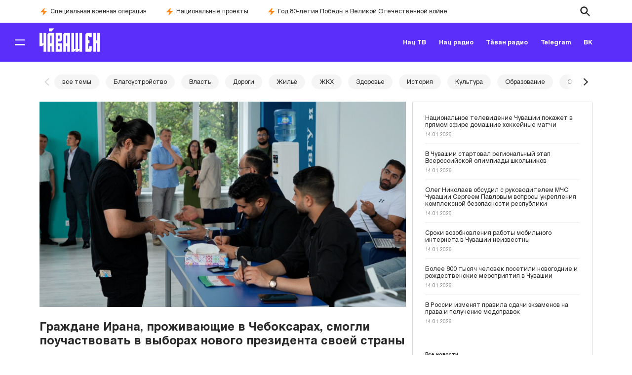

--- FILE ---
content_type: text/html; charset=UTF-8
request_url: https://www.ntrk21.ru/news/%D0%B3%D1%80%D0%B0%D0%B6%D0%B4%D0%B0%D0%BD%D0%B5-%D0%B8%D1%80%D0%B0%D0%BD%D0%B0-%D0%BF%D1%80%D0%BE%D0%B6%D0%B8%D0%B2%D0%B0%D1%8E%D1%89%D0%B8%D0%B5-%D0%B2-%D1%87%D0%B5%D0%B1%D0%BE%D0%BA%D1%81%D0%B0/
body_size: 27145
content:
<!DOCTYPE html>
<html lang="ru-RU">
  <head>
  <meta charset="UTF-8">
  <meta name="viewport" content="width=device-width, initial-scale=1">
  <link rel="profile" href="http://gmpg.org/xfn/11">
  <link rel="pingback" href="https://www.ntrk21.ru/xmlrpc.php">
  <title>Граждане Ирана, проживающие в Чебоксарах, смогли поучаствовать в выборах нового президента своей страны &#8212; НациональнаяТелеРадиоКомпания</title>
  <meta name='robots' content='max-image-preview:large' />
<script type="text/javascript">
/* <![CDATA[ */
window._wpemojiSettings = {"baseUrl":"https:\/\/s.w.org\/images\/core\/emoji\/14.0.0\/72x72\/","ext":".png","svgUrl":"https:\/\/s.w.org\/images\/core\/emoji\/14.0.0\/svg\/","svgExt":".svg","source":{"concatemoji":"https:\/\/www.ntrk21.ru\/wp-includes\/js\/wp-emoji-release.min.js?ver=6.4.2"}};
/*! This file is auto-generated */
!function(i,n){var o,s,e;function c(e){try{var t={supportTests:e,timestamp:(new Date).valueOf()};sessionStorage.setItem(o,JSON.stringify(t))}catch(e){}}function p(e,t,n){e.clearRect(0,0,e.canvas.width,e.canvas.height),e.fillText(t,0,0);var t=new Uint32Array(e.getImageData(0,0,e.canvas.width,e.canvas.height).data),r=(e.clearRect(0,0,e.canvas.width,e.canvas.height),e.fillText(n,0,0),new Uint32Array(e.getImageData(0,0,e.canvas.width,e.canvas.height).data));return t.every(function(e,t){return e===r[t]})}function u(e,t,n){switch(t){case"flag":return n(e,"\ud83c\udff3\ufe0f\u200d\u26a7\ufe0f","\ud83c\udff3\ufe0f\u200b\u26a7\ufe0f")?!1:!n(e,"\ud83c\uddfa\ud83c\uddf3","\ud83c\uddfa\u200b\ud83c\uddf3")&&!n(e,"\ud83c\udff4\udb40\udc67\udb40\udc62\udb40\udc65\udb40\udc6e\udb40\udc67\udb40\udc7f","\ud83c\udff4\u200b\udb40\udc67\u200b\udb40\udc62\u200b\udb40\udc65\u200b\udb40\udc6e\u200b\udb40\udc67\u200b\udb40\udc7f");case"emoji":return!n(e,"\ud83e\udef1\ud83c\udffb\u200d\ud83e\udef2\ud83c\udfff","\ud83e\udef1\ud83c\udffb\u200b\ud83e\udef2\ud83c\udfff")}return!1}function f(e,t,n){var r="undefined"!=typeof WorkerGlobalScope&&self instanceof WorkerGlobalScope?new OffscreenCanvas(300,150):i.createElement("canvas"),a=r.getContext("2d",{willReadFrequently:!0}),o=(a.textBaseline="top",a.font="600 32px Arial",{});return e.forEach(function(e){o[e]=t(a,e,n)}),o}function t(e){var t=i.createElement("script");t.src=e,t.defer=!0,i.head.appendChild(t)}"undefined"!=typeof Promise&&(o="wpEmojiSettingsSupports",s=["flag","emoji"],n.supports={everything:!0,everythingExceptFlag:!0},e=new Promise(function(e){i.addEventListener("DOMContentLoaded",e,{once:!0})}),new Promise(function(t){var n=function(){try{var e=JSON.parse(sessionStorage.getItem(o));if("object"==typeof e&&"number"==typeof e.timestamp&&(new Date).valueOf()<e.timestamp+604800&&"object"==typeof e.supportTests)return e.supportTests}catch(e){}return null}();if(!n){if("undefined"!=typeof Worker&&"undefined"!=typeof OffscreenCanvas&&"undefined"!=typeof URL&&URL.createObjectURL&&"undefined"!=typeof Blob)try{var e="postMessage("+f.toString()+"("+[JSON.stringify(s),u.toString(),p.toString()].join(",")+"));",r=new Blob([e],{type:"text/javascript"}),a=new Worker(URL.createObjectURL(r),{name:"wpTestEmojiSupports"});return void(a.onmessage=function(e){c(n=e.data),a.terminate(),t(n)})}catch(e){}c(n=f(s,u,p))}t(n)}).then(function(e){for(var t in e)n.supports[t]=e[t],n.supports.everything=n.supports.everything&&n.supports[t],"flag"!==t&&(n.supports.everythingExceptFlag=n.supports.everythingExceptFlag&&n.supports[t]);n.supports.everythingExceptFlag=n.supports.everythingExceptFlag&&!n.supports.flag,n.DOMReady=!1,n.readyCallback=function(){n.DOMReady=!0}}).then(function(){return e}).then(function(){var e;n.supports.everything||(n.readyCallback(),(e=n.source||{}).concatemoji?t(e.concatemoji):e.wpemoji&&e.twemoji&&(t(e.twemoji),t(e.wpemoji)))}))}((window,document),window._wpemojiSettings);
/* ]]> */
</script>
<style id='wp-emoji-styles-inline-css' type='text/css'>

	img.wp-smiley, img.emoji {
		display: inline !important;
		border: none !important;
		box-shadow: none !important;
		height: 1em !important;
		width: 1em !important;
		margin: 0 0.07em !important;
		vertical-align: -0.1em !important;
		background: none !important;
		padding: 0 !important;
	}
</style>
<link rel='stylesheet' id='wp-block-library-css' href='https://www.ntrk21.ru/wp-includes/css/dist/block-library/style.min.css?ver=6.4.2' type='text/css' media='all' />
<style id='classic-theme-styles-inline-css' type='text/css'>
/*! This file is auto-generated */
.wp-block-button__link{color:#fff;background-color:#32373c;border-radius:9999px;box-shadow:none;text-decoration:none;padding:calc(.667em + 2px) calc(1.333em + 2px);font-size:1.125em}.wp-block-file__button{background:#32373c;color:#fff;text-decoration:none}
</style>
<style id='global-styles-inline-css' type='text/css'>
body{--wp--preset--color--black: #000000;--wp--preset--color--cyan-bluish-gray: #abb8c3;--wp--preset--color--white: #ffffff;--wp--preset--color--pale-pink: #f78da7;--wp--preset--color--vivid-red: #cf2e2e;--wp--preset--color--luminous-vivid-orange: #ff6900;--wp--preset--color--luminous-vivid-amber: #fcb900;--wp--preset--color--light-green-cyan: #7bdcb5;--wp--preset--color--vivid-green-cyan: #00d084;--wp--preset--color--pale-cyan-blue: #8ed1fc;--wp--preset--color--vivid-cyan-blue: #0693e3;--wp--preset--color--vivid-purple: #9b51e0;--wp--preset--gradient--vivid-cyan-blue-to-vivid-purple: linear-gradient(135deg,rgba(6,147,227,1) 0%,rgb(155,81,224) 100%);--wp--preset--gradient--light-green-cyan-to-vivid-green-cyan: linear-gradient(135deg,rgb(122,220,180) 0%,rgb(0,208,130) 100%);--wp--preset--gradient--luminous-vivid-amber-to-luminous-vivid-orange: linear-gradient(135deg,rgba(252,185,0,1) 0%,rgba(255,105,0,1) 100%);--wp--preset--gradient--luminous-vivid-orange-to-vivid-red: linear-gradient(135deg,rgba(255,105,0,1) 0%,rgb(207,46,46) 100%);--wp--preset--gradient--very-light-gray-to-cyan-bluish-gray: linear-gradient(135deg,rgb(238,238,238) 0%,rgb(169,184,195) 100%);--wp--preset--gradient--cool-to-warm-spectrum: linear-gradient(135deg,rgb(74,234,220) 0%,rgb(151,120,209) 20%,rgb(207,42,186) 40%,rgb(238,44,130) 60%,rgb(251,105,98) 80%,rgb(254,248,76) 100%);--wp--preset--gradient--blush-light-purple: linear-gradient(135deg,rgb(255,206,236) 0%,rgb(152,150,240) 100%);--wp--preset--gradient--blush-bordeaux: linear-gradient(135deg,rgb(254,205,165) 0%,rgb(254,45,45) 50%,rgb(107,0,62) 100%);--wp--preset--gradient--luminous-dusk: linear-gradient(135deg,rgb(255,203,112) 0%,rgb(199,81,192) 50%,rgb(65,88,208) 100%);--wp--preset--gradient--pale-ocean: linear-gradient(135deg,rgb(255,245,203) 0%,rgb(182,227,212) 50%,rgb(51,167,181) 100%);--wp--preset--gradient--electric-grass: linear-gradient(135deg,rgb(202,248,128) 0%,rgb(113,206,126) 100%);--wp--preset--gradient--midnight: linear-gradient(135deg,rgb(2,3,129) 0%,rgb(40,116,252) 100%);--wp--preset--font-size--small: 13px;--wp--preset--font-size--medium: 20px;--wp--preset--font-size--large: 36px;--wp--preset--font-size--x-large: 42px;--wp--preset--spacing--20: 0.44rem;--wp--preset--spacing--30: 0.67rem;--wp--preset--spacing--40: 1rem;--wp--preset--spacing--50: 1.5rem;--wp--preset--spacing--60: 2.25rem;--wp--preset--spacing--70: 3.38rem;--wp--preset--spacing--80: 5.06rem;--wp--preset--shadow--natural: 6px 6px 9px rgba(0, 0, 0, 0.2);--wp--preset--shadow--deep: 12px 12px 50px rgba(0, 0, 0, 0.4);--wp--preset--shadow--sharp: 6px 6px 0px rgba(0, 0, 0, 0.2);--wp--preset--shadow--outlined: 6px 6px 0px -3px rgba(255, 255, 255, 1), 6px 6px rgba(0, 0, 0, 1);--wp--preset--shadow--crisp: 6px 6px 0px rgba(0, 0, 0, 1);}:where(.is-layout-flex){gap: 0.5em;}:where(.is-layout-grid){gap: 0.5em;}body .is-layout-flow > .alignleft{float: left;margin-inline-start: 0;margin-inline-end: 2em;}body .is-layout-flow > .alignright{float: right;margin-inline-start: 2em;margin-inline-end: 0;}body .is-layout-flow > .aligncenter{margin-left: auto !important;margin-right: auto !important;}body .is-layout-constrained > .alignleft{float: left;margin-inline-start: 0;margin-inline-end: 2em;}body .is-layout-constrained > .alignright{float: right;margin-inline-start: 2em;margin-inline-end: 0;}body .is-layout-constrained > .aligncenter{margin-left: auto !important;margin-right: auto !important;}body .is-layout-constrained > :where(:not(.alignleft):not(.alignright):not(.alignfull)){max-width: var(--wp--style--global--content-size);margin-left: auto !important;margin-right: auto !important;}body .is-layout-constrained > .alignwide{max-width: var(--wp--style--global--wide-size);}body .is-layout-flex{display: flex;}body .is-layout-flex{flex-wrap: wrap;align-items: center;}body .is-layout-flex > *{margin: 0;}body .is-layout-grid{display: grid;}body .is-layout-grid > *{margin: 0;}:where(.wp-block-columns.is-layout-flex){gap: 2em;}:where(.wp-block-columns.is-layout-grid){gap: 2em;}:where(.wp-block-post-template.is-layout-flex){gap: 1.25em;}:where(.wp-block-post-template.is-layout-grid){gap: 1.25em;}.has-black-color{color: var(--wp--preset--color--black) !important;}.has-cyan-bluish-gray-color{color: var(--wp--preset--color--cyan-bluish-gray) !important;}.has-white-color{color: var(--wp--preset--color--white) !important;}.has-pale-pink-color{color: var(--wp--preset--color--pale-pink) !important;}.has-vivid-red-color{color: var(--wp--preset--color--vivid-red) !important;}.has-luminous-vivid-orange-color{color: var(--wp--preset--color--luminous-vivid-orange) !important;}.has-luminous-vivid-amber-color{color: var(--wp--preset--color--luminous-vivid-amber) !important;}.has-light-green-cyan-color{color: var(--wp--preset--color--light-green-cyan) !important;}.has-vivid-green-cyan-color{color: var(--wp--preset--color--vivid-green-cyan) !important;}.has-pale-cyan-blue-color{color: var(--wp--preset--color--pale-cyan-blue) !important;}.has-vivid-cyan-blue-color{color: var(--wp--preset--color--vivid-cyan-blue) !important;}.has-vivid-purple-color{color: var(--wp--preset--color--vivid-purple) !important;}.has-black-background-color{background-color: var(--wp--preset--color--black) !important;}.has-cyan-bluish-gray-background-color{background-color: var(--wp--preset--color--cyan-bluish-gray) !important;}.has-white-background-color{background-color: var(--wp--preset--color--white) !important;}.has-pale-pink-background-color{background-color: var(--wp--preset--color--pale-pink) !important;}.has-vivid-red-background-color{background-color: var(--wp--preset--color--vivid-red) !important;}.has-luminous-vivid-orange-background-color{background-color: var(--wp--preset--color--luminous-vivid-orange) !important;}.has-luminous-vivid-amber-background-color{background-color: var(--wp--preset--color--luminous-vivid-amber) !important;}.has-light-green-cyan-background-color{background-color: var(--wp--preset--color--light-green-cyan) !important;}.has-vivid-green-cyan-background-color{background-color: var(--wp--preset--color--vivid-green-cyan) !important;}.has-pale-cyan-blue-background-color{background-color: var(--wp--preset--color--pale-cyan-blue) !important;}.has-vivid-cyan-blue-background-color{background-color: var(--wp--preset--color--vivid-cyan-blue) !important;}.has-vivid-purple-background-color{background-color: var(--wp--preset--color--vivid-purple) !important;}.has-black-border-color{border-color: var(--wp--preset--color--black) !important;}.has-cyan-bluish-gray-border-color{border-color: var(--wp--preset--color--cyan-bluish-gray) !important;}.has-white-border-color{border-color: var(--wp--preset--color--white) !important;}.has-pale-pink-border-color{border-color: var(--wp--preset--color--pale-pink) !important;}.has-vivid-red-border-color{border-color: var(--wp--preset--color--vivid-red) !important;}.has-luminous-vivid-orange-border-color{border-color: var(--wp--preset--color--luminous-vivid-orange) !important;}.has-luminous-vivid-amber-border-color{border-color: var(--wp--preset--color--luminous-vivid-amber) !important;}.has-light-green-cyan-border-color{border-color: var(--wp--preset--color--light-green-cyan) !important;}.has-vivid-green-cyan-border-color{border-color: var(--wp--preset--color--vivid-green-cyan) !important;}.has-pale-cyan-blue-border-color{border-color: var(--wp--preset--color--pale-cyan-blue) !important;}.has-vivid-cyan-blue-border-color{border-color: var(--wp--preset--color--vivid-cyan-blue) !important;}.has-vivid-purple-border-color{border-color: var(--wp--preset--color--vivid-purple) !important;}.has-vivid-cyan-blue-to-vivid-purple-gradient-background{background: var(--wp--preset--gradient--vivid-cyan-blue-to-vivid-purple) !important;}.has-light-green-cyan-to-vivid-green-cyan-gradient-background{background: var(--wp--preset--gradient--light-green-cyan-to-vivid-green-cyan) !important;}.has-luminous-vivid-amber-to-luminous-vivid-orange-gradient-background{background: var(--wp--preset--gradient--luminous-vivid-amber-to-luminous-vivid-orange) !important;}.has-luminous-vivid-orange-to-vivid-red-gradient-background{background: var(--wp--preset--gradient--luminous-vivid-orange-to-vivid-red) !important;}.has-very-light-gray-to-cyan-bluish-gray-gradient-background{background: var(--wp--preset--gradient--very-light-gray-to-cyan-bluish-gray) !important;}.has-cool-to-warm-spectrum-gradient-background{background: var(--wp--preset--gradient--cool-to-warm-spectrum) !important;}.has-blush-light-purple-gradient-background{background: var(--wp--preset--gradient--blush-light-purple) !important;}.has-blush-bordeaux-gradient-background{background: var(--wp--preset--gradient--blush-bordeaux) !important;}.has-luminous-dusk-gradient-background{background: var(--wp--preset--gradient--luminous-dusk) !important;}.has-pale-ocean-gradient-background{background: var(--wp--preset--gradient--pale-ocean) !important;}.has-electric-grass-gradient-background{background: var(--wp--preset--gradient--electric-grass) !important;}.has-midnight-gradient-background{background: var(--wp--preset--gradient--midnight) !important;}.has-small-font-size{font-size: var(--wp--preset--font-size--small) !important;}.has-medium-font-size{font-size: var(--wp--preset--font-size--medium) !important;}.has-large-font-size{font-size: var(--wp--preset--font-size--large) !important;}.has-x-large-font-size{font-size: var(--wp--preset--font-size--x-large) !important;}
.wp-block-navigation a:where(:not(.wp-element-button)){color: inherit;}
:where(.wp-block-post-template.is-layout-flex){gap: 1.25em;}:where(.wp-block-post-template.is-layout-grid){gap: 1.25em;}
:where(.wp-block-columns.is-layout-flex){gap: 2em;}:where(.wp-block-columns.is-layout-grid){gap: 2em;}
.wp-block-pullquote{font-size: 1.5em;line-height: 1.6;}
</style>
<link rel='stylesheet' id='baguetteBox-css' href='https://www.ntrk21.ru/wp-content/themes/ntrk21/src/css/vendor/baguetteBox.min.css?ver=1.11.1' type='text/css' media='all' />
<link rel='stylesheet' id='swiper-style-css' href='https://www.ntrk21.ru/wp-content/themes/ntrk21/src/css/vendor/swiper-bundle.min.css?ver=11.0.6' type='text/css' media='all' />
<link rel='stylesheet' id='ntrk21-style-css' href='https://www.ntrk21.ru/wp-content/themes/ntrk21/style.css?ver=1.0.9' type='text/css' media='all' />
<link rel="https://api.w.org/" href="https://www.ntrk21.ru/wp-json/" /><link rel="EditURI" type="application/rsd+xml" title="RSD" href="https://www.ntrk21.ru/xmlrpc.php?rsd" />
<meta name="generator" content="WordPress 6.4.2" />
<link rel="canonical" href="https://www.ntrk21.ru/news/%d0%b3%d1%80%d0%b0%d0%b6%d0%b4%d0%b0%d0%bd%d0%b5-%d0%b8%d1%80%d0%b0%d0%bd%d0%b0-%d0%bf%d1%80%d0%be%d0%b6%d0%b8%d0%b2%d0%b0%d1%8e%d1%89%d0%b8%d0%b5-%d0%b2-%d1%87%d0%b5%d0%b1%d0%be%d0%ba%d1%81%d0%b0/" />
<link rel='shortlink' href='https://www.ntrk21.ru/?p=3005' />
<link rel="alternate" type="application/json+oembed" href="https://www.ntrk21.ru/wp-json/oembed/1.0/embed?url=https%3A%2F%2Fwww.ntrk21.ru%2Fnews%2F%25d0%25b3%25d1%2580%25d0%25b0%25d0%25b6%25d0%25b4%25d0%25b0%25d0%25bd%25d0%25b5-%25d0%25b8%25d1%2580%25d0%25b0%25d0%25bd%25d0%25b0-%25d0%25bf%25d1%2580%25d0%25be%25d0%25b6%25d0%25b8%25d0%25b2%25d0%25b0%25d1%258e%25d1%2589%25d0%25b8%25d0%25b5-%25d0%25b2-%25d1%2587%25d0%25b5%25d0%25b1%25d0%25be%25d0%25ba%25d1%2581%25d0%25b0%2F" />
<link rel="alternate" type="text/xml+oembed" href="https://www.ntrk21.ru/wp-json/oembed/1.0/embed?url=https%3A%2F%2Fwww.ntrk21.ru%2Fnews%2F%25d0%25b3%25d1%2580%25d0%25b0%25d0%25b6%25d0%25b4%25d0%25b0%25d0%25bd%25d0%25b5-%25d0%25b8%25d1%2580%25d0%25b0%25d0%25bd%25d0%25b0-%25d0%25bf%25d1%2580%25d0%25be%25d0%25b6%25d0%25b8%25d0%25b2%25d0%25b0%25d1%258e%25d1%2589%25d0%25b8%25d0%25b5-%25d0%25b2-%25d1%2587%25d0%25b5%25d0%25b1%25d0%25be%25d0%25ba%25d1%2581%25d0%25b0%2F&#038;format=xml" />
<!-- Yandex.Metrika counter -->
<script type="text/javascript" >
   (function(m,e,t,r,i,k,a){m[i]=m[i]||function(){(m[i].a=m[i].a||[]).push(arguments)};
   m[i].l=1*new Date();
   for (var j = 0; j < document.scripts.length; j++) {if (document.scripts[j].src === r) { return; }}
   k=e.createElement(t),a=e.getElementsByTagName(t)[0],k.async=1,k.src=r,a.parentNode.insertBefore(k,a)})
   (window, document, "script", "https://mc.yandex.ru/metrika/tag.js", "ym");

   ym(97659941, "init", {
        clickmap:true,
        trackLinks:true,
        accurateTrackBounce:true,
        webvisor:true
   });
</script>
<noscript><div><img src="https://mc.yandex.ru/watch/97659941" style="position:absolute; left:-9999px;" alt="" /></div></noscript>
<!-- /Yandex.Metrika counter --><link rel="icon" href="https://www.ntrk21.ru/wp-content/uploads/2024/04/cropped-cropped-ntrk_favicon_1-32x32.png" sizes="32x32" />
<link rel="icon" href="https://www.ntrk21.ru/wp-content/uploads/2024/04/cropped-cropped-ntrk_favicon_1-192x192.png" sizes="192x192" />
<link rel="apple-touch-icon" href="https://www.ntrk21.ru/wp-content/uploads/2024/04/cropped-cropped-ntrk_favicon_1-180x180.png" />
<meta name="msapplication-TileImage" content="https://www.ntrk21.ru/wp-content/uploads/2024/04/cropped-cropped-ntrk_favicon_1-270x270.png" />
</head>

<body class="news-template-default single single-news postid-3005 single-format-standard">


			<svg xmlns="http://www.w3.org/2000/svg" style="display: none;">
        <symbol id="bolt-solid" viewBox="0 0 24 24" fill="currentColor">
          <path fill-rule="evenodd" d="M14.615 1.595a.75.75 0 0 1 .359.852L12.982 9.75h7.268a.75.75 0 0 1 .548 1.262l-10.5 11.25a.75.75 0 0 1-1.272-.71l1.992-7.302H3.75a.75.75 0 0 1-.548-1.262l10.5-11.25a.75.75 0 0 1 .913-.143Z" clip-rule="evenodd" />
        </symbol>
        <symbol id="logo" viewBox="0 0 137 47" fill="currentColor">
          <path fill-rule="evenodd" clip-rule="evenodd" d="M9.165 9.078h6.052v37.583H9.165V32.365l-3.113 3.07H0V9.077h6.052v20.655h3.113V9.078Zm15.218 5.306v15.35h3.114v-15.35h-3.114Zm-3.508-5.306h12.63v37.583h-6.052V35.478h-3.114v11.183h-6.052V11.666l2.588-2.588Zm.307-3.114h6.359L33.505 0H21.182v5.964ZM42.67 35.522h3.114v6.227H42.67v-6.227Zm0-21.137h3.114v6.227H42.67v-6.227ZM36.618 46.66h14.297V29.733H42.67v-3.727h5.964l2.28-2.28V9.077H36.619V46.66ZM60.08 14.384v15.35h3.114v-15.35H60.08Zm-3.508-5.306h12.674v37.583h-6.052V35.478H60.08v11.183h-6.052V11.666l2.544-2.588Zm34.031 0h6.095v37.583h-6.095v-3.07l-3.07 3.07H81.48v-3.07l-3.114 3.07h-6.052V9.078h6.052v31.926h3.114V9.078h6.052v31.926h3.07V9.078Zm16.445 0h11.665v8.508h-6.051v-2.412h-2.193v8.508h3.113v6.095h-3.113v10.788h2.193v-5.043h6.051v8.815l-2.368 2.324h-11.928V11.753l2.631-2.675Zm14.778 0h6.052v14.735h3.07V9.078H137v37.583h-6.052V29.733h-3.07v16.928h-6.052V9.078Z" />
        </symbol>
        <symbol id="logo-head" viewBox="0 0 76 30" fill="currentColor">
          <path fill-rule="evenodd" clip-rule="evenodd" d="M5.05 6.305h3.335v23.55H5.05v-8.959L3.335 22.82H0V6.305h3.335v12.943H5.05V6.305Zm8.385 3.325v9.618h1.715V9.63h-1.715Zm-1.933-3.325h6.958v23.55h-3.334v-7.008h-1.715v7.008h-3.335V7.926l1.426-1.621Zm.168-1.952h3.505L18.46.616h-6.79v3.737Zm11.841 18.522h1.716v3.902h-1.716v-3.902Zm0-13.245h1.716v3.902h-1.716V9.63Zm-3.334 20.225h7.877V19.248h-4.543v-2.336h3.287l1.256-1.43V6.306h-7.877v23.549ZM33.105 9.63v9.618h1.716V9.63h-1.716Zm-1.933-3.325h6.983v23.55h-3.334v-7.008h-1.716v7.008h-3.334V7.926l1.401-1.621Zm18.75 0h3.359v23.55h-3.36V27.93l-1.69 1.924h-3.335V27.93l-1.716 1.924h-3.334V6.305h3.334V26.31h1.716V6.305h3.334V26.31h1.692V6.305Zm9.061 0h6.428v5.33h-3.335v-1.51h-1.208v5.33h1.715v3.82h-1.715v6.76h1.208v-3.16h3.334v5.523l-1.304 1.457h-6.573V7.98l1.45-1.676Zm8.143 0h3.335v9.233h1.691V6.305h3.335v23.55h-3.335V19.248h-1.691v10.607h-3.335V6.305Z" />
        </symbol>
        <symbol id="magnifying-glass" viewBox="0 0 34 34" fill="currentColor">
          <path d="m30.813 28.422-8.24-8.241a10.657 10.657 0 0 0 2.04-6.28c0-5.908-4.806-10.713-10.713-10.713-5.907 0-10.713 4.805-10.713 10.712S7.994 24.613 13.9 24.613a10.657 10.657 0 0 0 6.28-2.04l8.242 8.24 2.39-2.391ZM13.9 21.229a7.33 7.33 0 1 1 7.33-7.329 7.338 7.338 0 0 1-7.33 7.33Z" />
        </symbol>
        <symbol id="arrow-left" viewBox="0 0 21 21" fill="none">
          <path d="m13.338 4.875-5.8 5.625 5.8 5.625" stroke="currentColor" stroke-width="1.875" stroke-miterlimit="10" stroke-linecap="square"/>
        </symbol>
        <symbol id="arrow-right" viewBox="0 0 22 21" fill="none">
          <path d="m8.387 16.125 5.976-5.625-5.976-5.625" stroke="currentColor" stroke-width="1.875" stroke-miterlimit="10" stroke-linecap="square"/>
        </symbol>
        <symbol id="arrow-down" viewBox="0 0 17 16" fill="none">
          <path d="m12.832 5.51-4.5 4.312-4.5-4.312" stroke="currentColor" stroke-width="1.333" stroke-miterlimit="10" stroke-linecap="square"/>
        </symbol>
        <symbol id="ellipsis-horizontal" viewBox="0 0 13 4" fill="currentColor">
          <circle cx="2.396" cy="2.25" r="1.563" />
          <circle cx="6.564" cy="2.25" r="1.563" />
          <circle cx="10.729" cy="2.25" r="1.563" />
        </symbol>
        <symbol id="home" viewBox="0 0 25 24">
          <g clip-path="url(#a)">
            <path d="M20.313 8.19V2.25h-3.907v2.74L12.5 1.5 0 12.75h3.125v9.75h7.031V15h4.688v7.5h7.031v-9.75H25l-4.688-4.56Z" fill="currentColor"/>
          </g>
          <defs>
            <clipPath id="a">
              <path fill="#fff" d="M0 0h25v24H0z"/>
            </clipPath>
          </defs>
        </symbol>
        <symbol id="cross" viewBox="0 0 34 34">
          <path d="m26.563 9.661-2.224-2.223L17 14.776 9.661 7.438 7.438 9.66 14.776 17l-7.338 7.339 2.223 2.224L17 19.223l7.339 7.34 2.224-2.224L19.223 17l7.34-7.339Z" fill="currentColor"/>
        </symbol>
        <symbol id="play" viewBox="0 0 24 24">
          <path d="M24 12C24 5.37288 18.6271 0 12 0C5.37288 0 0 5.37288 0 12C0 18.6271 5.37288 24 12 24C18.6271 24 24 18.6271 24 12ZM9.46154 5.75365L16.9667 12L9.46154 18.2463V5.75365Z" fill="currentColor" />
        </symbol>
        <symbol id="icon_nation_tv" viewBox="0 0 138 209" fill="currentColor">
          <path fill-rule="evenodd" clip-rule="evenodd" d="M18.496 153.727h5.266v32.11h-5.266v-12.202l-2.569 2.569h-5.266v-22.477h5.266v17.596h2.57v-17.596ZM31.468 158.222v13.101h2.697v-13.101h-2.697Zm-2.954-4.495h10.789v31.982h-5.138v-9.505h-2.697v9.505H26.33v-29.927l2.184-2.055ZM28.771 151.025h5.524l5.009-5.009H28.77v5.009ZM47.139 176.333h2.697v5.266h-2.697v-5.266Zm0-18.111h2.697v5.266h-2.697v-5.266ZM42 185.837h12.202v-14.514H47.14v-3.211h5.137l1.927-1.926v-12.459H42.001v32.11ZM62.038 158.222v13.101h2.697v-13.101h-2.697Zm-2.954-4.495h10.789v31.982h-5.138v-9.505h-2.697v9.505H56.9v-29.927l2.184-2.055ZM88.112 153.727h5.138v32.11h-5.138v-2.697l-2.697 2.697h-5.138v-2.697l-2.568 2.697h-5.267v-32.11h5.267v27.23h2.568v-27.23h5.138v27.23h2.697v-27.23ZM102.113 153.727h10.019v7.192h-5.138v-2.055h-1.927v7.322h2.698v5.137h-2.698v9.248h1.927v-4.238h5.138v7.449l-2.055 2.055H99.93v-29.798l2.183-2.312ZM114.699 153.727h5.266v12.587h2.569v-12.587h5.266v32.11h-5.266v-14.514h-2.569v14.514h-5.266v-32.11ZM26.074 112.107v4.239l7.193 7.064v-18.496H14.643l7.192 7.193h4.239ZM68.717 129.956l3.083 3.083h10.018l-13.101-13.101-12.973 13.101h10.019l2.954-3.083Z" />
          <path fill-rule="evenodd" clip-rule="evenodd" d="m68.717 109.794 28.386 28.386V97.721H137.434l-7.064-7.065-21.193-21.193L130.37 48.27l7.064-7.065H97.103V.617L68.717 29.003 40.331.874v40.589H0l7.064 7.064L28.258 69.72 7.064 90.913 0 97.977h40.331v40.46l28.386-28.643Zm30.698-40.203 4.624 4.624 16.569 16.57H90.167v30.569l-16.569-16.569-4.88-4.881-4.882 4.881-16.569 16.569v-30.57H16.954l16.57-16.569 4.624-4.624-4.624-4.624-16.57-16.569H47.397V17.83l16.569 16.569 4.88 4.88 4.882-4.88 16.569-16.57v30.57H120.737l-16.569 16.57-4.753 4.623Z" />
          <path fill-rule="evenodd" clip-rule="evenodd" d="m68.717 89.757 14.386 14.386V88.601l-7.065-6.936v5.395l-7.32-7.193-7.194 7.193v-5.395l-7.064 6.936v15.542l14.257-14.386ZM111.489 112.107v4.239l-7.193 7.064v-18.496h18.496l-7.065 7.193h-4.238ZM111.489 27.073v-4.238l-7.065-7.065v18.496h18.496l-7.064-7.064-4.367-.129ZM68.717 9.22l-2.954-2.954H55.744l13.102 13.1 13.1-13.1H71.929l-3.21 2.954Zm60.754 60.368 2.954-2.954V56.615l-13.101 13.102 13.101 13.1V72.8l-2.954-3.21Zm-40.203 0 14-14H88.112l-7.064 7.064h5.266l-7.064 7.065 7.064 7.064h-5.266l7.064 7.064h15.285L89.268 69.588ZM26.074 27.073v-4.238l7.064-7.065v18.496H14.643l7.064-7.064 4.367-.129ZM8.092 69.588l-2.954-2.954V56.615l13.1 13.102-13.1 13.1V72.8l2.954-3.21Zm40.203 0-14.13-14H49.452l7.064 7.064h-5.266l7.064 7.065-7.064 7.064h5.266l-7.064 7.064H34.166l14.129-14.257Zm20.422-10.275 7.193-7.193v5.395l7.064-7.065V35.037L68.717 49.294 54.46 35.037V50.579l7.064 7.064v-5.395l7.193 7.065Z" />
          <path d="M37.505 202.408h-2.57v6.037h-1.797v-6.037H30.44v-1.541h7.065v1.541ZM45.468 205.23H39.56c.128.514.385 1.027.77 1.284.386.386 1.028.514 1.67.514.771 0 1.542-.257 2.055-.771l.9 1.028c-.386.385-.771.642-1.285.899-.514.257-1.156.257-1.798.257-.77 0-1.541-.128-2.184-.514-.642-.385-1.156-.77-1.413-1.413-.256-.642-.513-1.284-.513-1.926 0-.771.128-1.413.514-1.927.385-.642.77-1.028 1.412-1.413.643-.385 1.285-.514 2.055-.514.771 0 1.413.129 1.927.514s1.028.771 1.285 1.413c.385.642.513 1.284.513 2.055v.514Zm-5.266-2.441c-.385.386-.642.771-.77 1.285h4.238c-.128-.514-.257-1.028-.642-1.285-.385-.385-.9-.513-1.413-.513-.514 0-1.028.128-1.413.513ZM54.074 200.867v7.45h-1.798v-6.037H49.45l-.129 1.541c0 1.028-.128 1.799-.256 2.441a4.285 4.285 0 0 1-.643 1.541c-.385.385-.77.642-1.284.642-.257 0-.642 0-1.028-.128l.129-1.413h.385c.385 0 .642-.128.77-.385.13-.257.258-.643.386-1.028.129-.385.129-1.027.129-1.67l.128-2.825h6.037v-.129ZM63.45 205.23h-5.908c.129.514.386 1.027.771 1.284.385.386 1.028.514 1.67.514.77 0 1.541-.257 2.055-.771l.899 1.028c-.385.385-.77.642-1.284.899s-1.157.257-1.799.257c-.77 0-1.541-.128-2.183-.514-.642-.385-1.156-.77-1.413-1.413-.257-.642-.514-1.284-.514-1.926 0-.771.129-1.413.514-1.927.385-.642.77-1.028 1.413-1.413.642-.385 1.284-.514 2.055-.514.77 0 1.413.129 1.927.514.513.385 1.027.771 1.284 1.413.385.642.514 1.284.514 2.055v.514Zm-5.265-2.441c-.386.386-.643.771-.771 1.285h4.239c-.129-.514-.257-1.028-.643-1.285-.385-.385-.899-.513-1.413-.513-.513 0-1.027.128-1.412.513ZM68.46 205.363h-1.414v2.954h-1.798v-7.45h1.798v3.083h1.413l2.184-3.083h1.926l-2.697 3.597 2.954 3.853h-2.055l-2.312-2.954ZM79.25 201.636c.641.514.898 1.284.898 2.44v4.367h-1.67v-.899c-.256.386-.513.642-.898.771-.386.128-.9.257-1.413.257-.514 0-1.028-.129-1.413-.257-.386-.129-.771-.514-1.028-.771-.257-.385-.385-.77-.385-1.156 0-.642.257-1.156.77-1.669.514-.386 1.285-.643 2.313-.643h1.926v-.128c0-.514-.128-.899-.514-1.156-.257-.257-.77-.385-1.412-.385-.386 0-.771.128-1.285.256-.385.129-.77.257-1.027.514l-.643-1.284c.386-.257.9-.514 1.413-.642.514-.129 1.156-.257 1.798-.257 1.156-.129 1.927.128 2.57.642Zm-1.67 5.266c.385-.257.642-.514.77-.899v-.899h-1.798c-1.028 0-1.541.385-1.541 1.027 0 .257.128.514.385.771.257.128.642.257 1.028.257.513.128.899 0 1.155-.257ZM82.203 200.867h1.798v3.083h3.725v-3.083h1.798v7.45h-1.798v-2.954h-3.725v2.954h-1.798v-7.45ZM97.23 201.636c.643.514.9 1.284.9 2.44v4.367h-1.67v-.899c-.257.386-.514.642-.9.771-.384.128-.898.257-1.412.257-.514 0-1.027-.129-1.413-.257-.385-.129-.77-.514-1.027-.771-.257-.385-.386-.77-.386-1.156 0-.642.257-1.156.77-1.669.515-.386 1.285-.643 2.313-.643h1.927v-.128c0-.514-.129-.899-.514-1.156-.257-.257-.77-.385-1.413-.385-.385 0-.77.128-1.284.256-.386.129-.771.257-1.028.514l-.642-1.284c.385-.257.899-.514 1.413-.642.513-.129 1.156-.257 1.798-.257 1.156-.129 1.926.128 2.569.642Zm-1.67 5.266c.386-.257.643-.514.772-.899v-.899h-1.799c-1.027 0-1.541.385-1.541 1.027 0 .257.129.514.385.771.257.128.643.257 1.028.257.514.128.899 0 1.156-.257ZM107.122 200.867v7.45h-1.799v-6.037h-2.825l-.129 1.541c0 1.028-.128 1.799-.257 2.441a4.274 4.274 0 0 1-.642 1.541c-.385.385-.77.642-1.284.642-.257 0-.643 0-1.028-.128l.129-1.413h.385c.385 0 .642-.128.771-.385.128-.257.257-.643.385-1.028s.128-1.027.128-1.67l.129-2.825h6.037v-.129Z" />
        </symbol>
        <symbol id="icon_nation_radio" viewBox="0 0 173 257" fill="currentColor">
          <path fill-rule="evenodd" clip-rule="evenodd" d="M25.609 187.117h6.165v38.533H25.61v-14.642l-3.083 3.082h-6.319v-26.973h6.32v21.116h3.082v-21.116ZM41.177 192.512v15.721h3.237v-15.721h-3.237Zm-3.545-5.395h12.947v38.379h-6.165V214.09h-3.237v11.406h-6.165v-35.913l2.62-2.466ZM37.938 183.878h6.473l6.165-6.011H37.937v6.011ZM59.98 214.244h3.237v6.32H59.98v-6.32Zm0-21.732h3.237v6.319H59.98v-6.319Zm-6.165 33.138h14.642v-17.417H59.98v-3.853h6.165l2.312-2.312v-14.951H53.815v38.533ZM77.86 192.512v15.721h3.237v-15.721h-3.236Zm-3.544-5.395H87.263v38.379h-6.166V214.09h-3.236v11.406h-6.166v-35.913l2.62-2.466ZM109.148 187.117h6.165v38.533h-6.165v-3.237l-3.237 3.237h-6.165v-3.237l-3.237 3.237h-6.165v-38.533h6.165v32.676h3.237v-32.676h6.165v32.676h3.237v-32.676ZM125.948 187.117h12.023v8.632h-6.32v-2.312h-2.158v8.631h3.237v6.319h-3.237v10.944h2.158v-5.087h6.32v8.94l-2.466 2.466h-12.177v-35.758l2.62-2.775ZM141.055 187.117h6.319v15.105h3.083v-15.105h6.165v38.533h-6.165v-17.417h-3.083v17.417h-6.319v-38.533Z" />
          <path d="M66.916 244.305c.617.308 1.233.924 1.695 1.541.463.771.617 1.541.617 2.466 0 .925-.154 1.695-.617 2.466-.462.771-.924 1.233-1.695 1.696-.617.308-1.541.616-2.312.616-1.233 0-2.158-.462-2.928-1.233v4.316h-2.158v-12.177h2.003v1.233c.309-.462.771-.77 1.233-.924.463-.155 1.08-.309 1.696-.309 1.079-.308 1.85-.154 2.466.309Zm-.617 6.011c.463-.463.771-1.233.771-2.004 0-.771-.308-1.541-.77-2.004a2.554 2.554 0 0 0-1.85-.77c-.463 0-.925.154-1.387.308-.463.154-.771.616-.925.925-.308.462-.308.924-.308 1.541 0 .617.154 1.079.308 1.541.308.463.616.771.925.925.462.154.924.308 1.387.308.77 0 1.387-.308 1.85-.77ZM77.55 244.615c.77.616 1.078 1.541 1.078 2.928v5.241h-2.004v-1.079c-.308.462-.616.77-1.079.925-.462.154-1.079.308-1.695.308-.617 0-1.233-.154-1.696-.308-.462-.155-.924-.617-1.233-.925-.308-.463-.462-.925-.462-1.387 0-.771.308-1.388.925-2.004.616-.463 1.541-.771 2.774-.771h2.312v-.154c0-.616-.154-1.079-.616-1.387-.309-.308-.925-.463-1.696-.463-.462 0-.925.155-1.541.309-.463.154-.925.308-1.233.616l-.77-1.541c.462-.308 1.078-.617 1.695-.771.616-.154 1.387-.308 2.157-.308 1.388-.154 2.312.154 3.083.771Zm-2.005 6.319c.463-.308.771-.617.925-1.079v-1.079h-2.158c-1.233 0-1.85.463-1.85 1.233 0 .309.155.617.463.925.308.154.77.308 1.233.308.617.154 1.08 0 1.387-.308ZM90.807 250.932v3.853h-2.004v-2.004h-6.936v2.004h-2.004v-3.853h.463c.616 0 .925-.463 1.233-1.079.154-.771.308-1.696.462-3.083l.154-3.082h7.399v7.244h1.233Zm-7.245-1.387c-.154.616-.308 1.078-.616 1.387h4.47v-5.395h-3.391v1.387c-.154 1.079-.308 2.004-.463 2.621ZM92.656 243.688h2.158v5.857l4.932-5.857h1.85v8.939h-2.158v-5.857l-4.932 5.857h-2.004v-8.939h.154ZM106.066 252.319c-.771-.462-1.233-.925-1.696-1.696-.462-.77-.616-1.541-.616-2.312 0-.924.154-1.695.616-2.312.463-.77.925-1.233 1.696-1.695.771-.462 1.541-.616 2.466-.616.925 0 1.695.154 2.466.616.771.462 1.233.925 1.696 1.695.462.771.616 1.542.616 2.312 0 .925-.154 1.696-.616 2.312-.463.771-.925 1.234-1.696 1.696-.771.462-1.541.616-2.466.616-.925 0-1.695-.308-2.466-.616Zm4.316-2.004c.462-.462.77-1.233.77-2.004 0-.77-.308-1.541-.77-2.003a2.552 2.552 0 0 0-1.85-.771c-.771 0-1.387.308-1.85.771-.462.462-.77 1.233-.77 2.003 0 .771.308 1.542.77 2.004a2.552 2.552 0 0 0 1.85.771c.771 0 1.387-.308 1.85-.771ZM36.86 142.26h-3.083v-3.545h-3.699v-3.082h6.782v6.627Z" />
          <path d="M45.336 150.736h-3.083v-20.653H21.6V127h23.736v23.736Z" />
          <path d="M50.731 172.32v-50.71H.176l35.45-35.45L.176 50.71H50.73V.153l2.62 2.466 32.985 32.984L121.94 0v50.71h50.555l-35.45 35.45 35.45 35.45H121.94v50.555l-2.62-2.466-32.984-32.984L50.73 172.32ZM7.728 118.528h46.086l.154 1.541v44.852l32.522-32.522 32.522 32.522v-46.393h46.239L132.883 86.16l32.368-32.368h-46.085l-.154-1.541V7.398L86.49 39.92 53.968 7.398v46.394H7.728L40.096 86.16 7.728 118.528Z" />
          <path d="M59.516 151.359v-38.533h-38.38l26.666-26.665-26.665-26.665h38.225l.154-7.09V21.117L86.489 48.09l26.973-26.973V59.65h38.379l-26.665 26.665 26.665 26.665h-38.225l-.154 7.09v31.289l-26.973-26.973-26.973 26.973Zm-30.98-41.616h33.908v34.063l23.89-23.89 23.891 23.89v-23.89l.154-10.173h33.755l-23.582-23.582 23.582-23.582h-33.909V28.516l-23.89 23.89-23.89-23.89v23.89l-.155 10.173H28.535L52.117 86.16l-23.582 23.582Z" />
          <path d="M68.148 130.394v-26.203H42.1l18.033-18.033L42.1 68.124h25.74l.308-15.721V41.922L86.49 60.264l18.341-18.342v26.202h26.049l-18.034 18.034 18.034 18.033h-25.74l-.309 15.722v10.481L86.49 112.052l-18.342 18.342Zm-18.65-29.285H71.23v21.886l15.259-15.259 15.259 15.259v-3.082l.308-18.804h21.424l-14.95-14.951 14.95-14.951h-21.732V49.32l-15.26 15.26-15.258-15.26v3.083l-.309 18.804H49.498l14.95 14.95-14.95 14.952Z" />
          <path d="m96.355 109.59-9.865-9.864-9.71 9.71V95.564H63.062l9.403-9.401-9.403-9.403h13.41l.308-14.026 9.865 9.865 9.71-9.71V76.76h13.718l-9.402 9.402 9.402 9.402h-13.41l-.308 14.026ZM86.49 95.41l6.782 6.782.154-9.864h8.94l-6.32-6.32 6.32-6.32h-9.402v-9.555l-6.628 6.627-6.781-6.781-.155 9.864h-8.94l6.32 6.32-6.32 6.319h9.403v9.556l6.627-6.628ZM130.725 150.736h-3.082V127h23.736v3.083h-20.654v20.653Z" />
          <path d="M139.204 142.26h-3.083v-6.627h6.628v3.082h-3.545v3.545ZM101.13 163.38l-14.642-14.642-14.643 14.642-2.157-2.158 16.8-16.8 16.8 16.8-2.158 2.158Z" />
          <path d="m83.869 163.381-2.158-2.158 4.778-4.778 4.624 4.778-2.158 2.158-2.466-2.62-2.62 2.62ZM142.749 36.837h-6.628v-6.782h3.083v3.699h3.545v3.083Z" />
          <path d="M151.379 45.315h-23.736V21.578h3.082v20.654h20.654v3.083ZM86.489 15.873l-4.778-4.623 2.158-2.313 2.62 2.62 2.466-2.62 2.158 2.313-4.624 4.623Z" />
          <path d="m86.488 28.05-16.8-16.8 2.157-2.313L86.488 23.58 101.13 8.938l2.158 2.311-16.8 16.8ZM161.86 90.933l-4.778-4.778 4.778-4.624 2.158 2.158-2.466 2.466 2.466 2.466-2.158 2.312Z" />
          <path d="m161.861 102.96-16.8-16.8 16.8-16.8 2.158 2.157-14.643 14.643 14.643 14.642-2.158 2.158ZM36.86 36.837h-6.782v-3.083h3.7v-3.7h3.082v6.783Z" />
          <path d="M45.336 45.315H21.6v-3.083h20.653V21.578h3.083v23.737ZM11.119 102.96l-2.158-2.158L23.604 86.16 8.96 71.517l2.158-2.158 16.8 16.8-16.8 16.801Z" />
          <path d="M11.119 90.933 8.96 88.621l2.466-2.466-2.466-2.466 2.158-2.158 4.624 4.624-4.624 4.778Z" />
        </symbol>
        <symbol id="icon_relative_radio" viewBox="0 0 235 232" fill="currentColor">
          <path d="M188.482 96.898c.617.309 1.233.925 1.696 1.542.462.77.616 1.541.616 2.466 0 .925-.154 1.695-.616 2.466-.463.771-.925 1.233-1.696 1.695-.616.309-1.541.617-2.312.617-1.233 0-2.158-.463-2.928-1.233v4.316h-2.158V96.59h2.004v1.233c.308-.462.77-.77 1.233-.925.462-.154 1.079-.308 1.695-.308 1.079-.308 1.85-.154 2.466.308Zm-.616 6.011c.462-.462.77-1.233.77-2.003 0-.771-.308-1.542-.77-2.004a2.554 2.554 0 0 0-1.85-.77c-.462 0-.925.153-1.387.308-.462.154-.771.616-.925.925-.308.462-.308.924-.308 1.541 0 .616.154 1.079.308 1.541.309.462.617.771.925.925.462.154.925.308 1.387.308.617 0 1.387-.308 1.85-.771ZM199.116 97.208c.77.617 1.078 1.542 1.078 2.929v5.24h-2.003v-1.079c-.309.463-.617.771-1.079.925-.463.154-1.079.308-1.696.308-.616 0-1.233-.154-1.695-.308-.462-.154-.925-.616-1.233-.925-.308-.308-.463-.924-.463-1.387 0-.77.309-1.387.925-2.003.617-.463 1.542-.771 2.775-.771h2.312v-.154c0-.617-.155-1.08-.617-1.387-.462-.309-.925-.463-1.695-.463-.463 0-1.079.154-1.542.308-.462.154-.924.309-1.233.617l-.77-1.541a5.683 5.683 0 0 1 1.695-.771c.617-.154 1.387-.308 2.158-.308 1.387-.154 2.312.154 3.083.77Zm-2.004 6.474c.462-.308.77-.617.925-1.079v-1.079h-2.158c-1.233 0-1.85.462-1.85 1.233 0 .308.154.617.463.925.308.154.77.308 1.233.308.616 0 1.078-.154 1.387-.308ZM212.373 103.525v3.854h-2.004v-2.004h-6.936v2.004h-2.003v-3.854h.462c.617 0 .925-.462 1.233-1.078.154-.771.308-1.696.462-3.083l.155-3.083h7.398v7.244h1.233Zm-7.244-1.387c-.154.617-.308 1.079-.617 1.387h4.47v-5.394h-3.391v1.387c-.308 1.079-.308 2.004-.462 2.62ZM214.223 96.438h2.157v5.856l4.933-5.856h1.849v8.939h-2.158V99.52l-4.932 5.857h-2.004v-8.94h.155ZM227.632 104.913c-.77-.463-1.233-.925-1.695-1.696-.463-.77-.617-1.541-.617-2.312 0-.925.154-1.695.617-2.312.462-.77.925-1.233 1.695-1.695.771-.463 1.542-.617 2.466-.617.925 0 1.696.154 2.466.617.771.462 1.234.925 1.696 1.695.462.77.616 1.542.616 2.312 0 .925-.154 1.696-.616 2.312-.462.771-.925 1.233-1.696 1.696-.77.462-1.541.616-2.466.616-.924 0-1.849-.154-2.466-.616Zm4.316-2.004c.462-.462.771-1.233.771-2.004 0-.77-.309-1.541-.771-2.004a2.552 2.552 0 0 0-1.85-.77c-.77 0-1.387.308-1.849.77-.463.463-.771 1.234-.771 2.004 0 .771.308 1.542.771 2.004a2.553 2.553 0 0 0 1.849.771c.771 0 1.388-.309 1.85-.771Z" />
          <path fill-rule="evenodd" clip-rule="evenodd" d="M97.39 101.676v15.721h3.237v-15.721H97.39Zm-3.545-5.395h12.947v38.379h-6.165v-11.406H97.39v11.406h-6.165V98.747l2.62-2.466ZM94.152 93.042h6.474l6.165-6.01H94.152v6.01ZM116.194 123.408h3.237v6.32h-3.237v-6.32Zm0-21.732h3.237v6.319h-3.237v-6.319Zm-6.319 33.138h14.643v-17.417h-8.478v-3.853h6.166l2.312-2.312v-14.95h-14.643V134.813ZM133.919 101.676v15.721h3.237v-15.721h-3.237Zm-3.545-5.395h12.947v38.379h-6.165v-11.406h-3.237v11.406h-6.165V98.747l2.62-2.466ZM146.557 96.281h6.165v15.105h3.083V96.281h6.319v38.533h-6.319v-17.417h-3.083v17.417h-6.165V96.281ZM76.736 96.281H88.912v6.166h-6.01V134.814h-6.166v-32.367h-6.011v-6.166h6.01Z" />
          <path d="M3.833 115.546H.75C.75 51.89 52.538.102 116.195.102v3.082C54.388 3.184 3.833 53.585 3.833 115.546ZM116.35 231.148v-3.083c61.961 0 112.362-50.401 112.362-112.362h3.082c0 63.657-51.788 115.445-115.444 115.445Z" />
          <path d="M116.35 219.116v-3.083c55.333 0 100.494-45.006 100.494-100.494h3.082c0 57.183-46.548 103.577-103.576 103.577ZM15.854 115.545h-3.082c0-57.028 46.393-103.576 103.576-103.576v3.082c-55.487.155-100.494 45.161-100.494 100.494Z" />
          <path d="M27.723 115.547h-3.082c0-50.556 41.153-91.555 91.554-91.555v3.083c-48.706 0-88.472 39.766-88.472 88.472ZM116.35 207.258v-3.083c48.859 0 88.471-39.766 88.471-88.472h3.083c0 50.401-40.999 91.555-91.554 91.555Z" />
          <path d="M39.745 115.546h-3.083c0-43.928 35.759-79.687 79.686-79.687v3.083c-42.232 0-76.603 34.372-76.603 76.604ZM116.35 195.225v-3.082c42.232 0 76.603-34.372 76.603-76.604h3.083c0 43.928-35.759 79.686-79.686 79.686Z" />
          <path d="M51.614 115.545H48.53c0-37.3 30.364-67.818 67.664-67.818v3.082c-35.604.154-64.581 29.131-64.581 64.736ZM116.35 183.357v-3.083c35.604 0 64.735-28.976 64.735-64.735h3.083c-.154 37.454-30.518 67.818-67.818 67.818Z" />
        </symbol>
        <symbol id="radio_sharp" viewBox="0 0 39 39" fill="currentColor">
          <path d="M19.5 22.24a2.742 2.742 0 1 0 0-5.483 2.742 2.742 0 0 0 0 5.484Z"/>
          <path d="m14.35 26.722-1.113-1.252a8.98 8.98 0 0 1 0-11.937l1.113-1.252 2.504 2.227-1.113 1.252a5.632 5.632 0 0 0 0 7.484l1.113 1.252-2.504 2.226ZM24.65 26.722l-2.505-2.226 1.113-1.252a5.632 5.632 0 0 0 0-7.484l-1.113-1.252 2.503-2.227 1.114 1.252a8.98 8.98 0 0 1 0 11.937l-1.112 1.252Z"/>
          <path d="M10.53 30.605 9.387 29.38a14.461 14.461 0 0 1 0-19.758l1.143-1.225 2.448 2.29-1.143 1.223a11.112 11.112 0 0 0 0 15.182l1.143 1.224-2.448 2.288ZM28.47 30.606l-2.448-2.285 1.142-1.224a11.112 11.112 0 0 0 0-15.182l-1.143-1.224 2.449-2.285 1.142 1.224a14.461 14.461 0 0 1 0 19.76l-1.142 1.216Z"/>
          <path d="m32.809 34.05-2.498-2.233 1.117-1.249a16.62 16.62 0 0 0 0-22.132l-1.117-1.248 2.497-2.235 1.118 1.249a19.971 19.971 0 0 1 0 26.6l-1.117 1.249ZM6.19 34.05l-1.117-1.248a19.97 19.97 0 0 1 0-26.6l1.119-1.249 2.497 2.235-1.118 1.248a16.62 16.62 0 0 0 0 22.132l1.117 1.249L6.19 34.05Z"/>
        </symbol>
			</svg>
		
<div id="page" class="grid grid-cols-1 grid-rows-[auto,1fr,auto] min-h-dvh">

      <header id="page-header" class="relative z-[1] mb-[16px] sm:mb-[10px] md:mb-[12px] lg:mb-[16px] xl:mb-[13px] 2xl:mb-[16px] 3xl:mb-[20px]">
      <div class="min-h-[49.2px] sm:min-h-[22px] md:min-h-[27px] lg:min-h-[36px] xl:min-h-[46px] 2xl:min-h-[56px] 3xl:min-h-[70px] sm:max-w-[597px] overflow-x-hidden md:max-w-[710px] lg:max-w-[936px] xl:max-w-[1152px] 2xl:max-w-[1376px] 3xl:max-w-[1712px] mx-auto px-3.5 sm:px-[16px] sm:pr-[19px] flex items-center justify-between text-[#262627]">
              <ul class="max-w-full flex items-center py-[17px] sm:py-[5px] md:py-[6.5px] lg:py-[8.5px] xl:py-[14.5px] 2xl:py-[18px] 3xl:py-[23px] space-x-2.5 sm:space-x-[20px] md:space-x-[24px] lg:space-x-[34px] xl:space-x-[38px] 2xl:space-x-[46px] 3xl:space-x-[40px]">
                      <li class="shrink-0">
              <a href="/news/?addition_category=special_military_operation" class="flex items-center">
                <span class="text-[#FF871C] mr-2 sm:mr-[6px] md:mr-[7px] lg:mr-[9px] xl:mr-[5px] 2xl:mr-[6px] 3xl:mr-[8px]">
                  <svg width="14" height="14" class="sm:w-[12px] md:w-[14px] lg:w-[18px] xl:w-[17px] 2xl:w-[20px] 3xl:w-[24px] sm:h-[12px] md:h-[14px] lg:h-[18px] xl:h-[17px] 2xl:h-[20px] 3xl:h-[24px]">
                    <use xlink:href="#bolt-solid" />
                  </svg>
                </span>
                Специальная военная операция              </a>
            </li>
                      <li class="shrink-0">
              <a href="/news/?addition_category=%d0%bd%d0%b0%d1%86%d0%b8%d0%be%d0%bd%d0%b0%d0%bb%d1%8c%d0%bd%d1%8b%d0%b5-%d0%bf%d1%80%d0%be%d0%b5%d0%ba%d1%82%d1%8b" class="flex items-center">
                <span class="text-[#FF871C] mr-2 sm:mr-[6px] md:mr-[7px] lg:mr-[9px] xl:mr-[5px] 2xl:mr-[6px] 3xl:mr-[8px]">
                  <svg width="14" height="14" class="sm:w-[12px] md:w-[14px] lg:w-[18px] xl:w-[17px] 2xl:w-[20px] 3xl:w-[24px] sm:h-[12px] md:h-[14px] lg:h-[18px] xl:h-[17px] 2xl:h-[20px] 3xl:h-[24px]">
                    <use xlink:href="#bolt-solid" />
                  </svg>
                </span>
                Национальные проекты              </a>
            </li>
                      <li class="shrink-0">
              <a href="/news/?addition_category=%d0%b3%d0%be%d0%b4-80-%d0%bb%d0%b5%d1%82%d0%b8%d1%8f-%d0%bf%d0%be%d0%b1%d0%b5%d0%b4%d1%8b-%d0%b2-%d0%b2%d0%b5%d0%bb%d0%b8%d0%ba%d0%be%d0%b9-%d0%be%d1%82%d0%b5%d1%87%d0%b5%d1%81%d1%82%d0%b2%d0%b5%d0%bd" class="flex items-center">
                <span class="text-[#FF871C] mr-2 sm:mr-[6px] md:mr-[7px] lg:mr-[9px] xl:mr-[5px] 2xl:mr-[6px] 3xl:mr-[8px]">
                  <svg width="14" height="14" class="sm:w-[12px] md:w-[14px] lg:w-[18px] xl:w-[17px] 2xl:w-[20px] 3xl:w-[24px] sm:h-[12px] md:h-[14px] lg:h-[18px] xl:h-[17px] 2xl:h-[20px] 3xl:h-[24px]">
                    <use xlink:href="#bolt-solid" />
                  </svg>
                </span>
                Год 80-летия Победы в Великой Отечественной войне              </a>
            </li>
                  </ul>
            <div class="hidden sm:flex items-center ml-auto">
        <div class="hidden mr-[10px] xl:mr-[30px] js-search-box-form">
          <form role="search" method="get" id="searchform" action="https://www.ntrk21.ru/">
            <input type="text" name="s" id="s" class="min-w-[1px] w-[112px] md:w-[120px] lg:w-[200px] 2xl:w-[300px] 3xl:w-[590px] border border-[#d9d9d9] rounded-[35px] h-[16px] md:h-[20px] lg:h-[24px] 2xl:h-[36px] 3xl:h-[48px] placeholder:text-[#828282] text-[#292929] text-[8px] md:text-[10px] lg:text-[14px] xl:text-[12px] 2xl:text-[16px] 3xl:text-[20px] px-[10px] xl:px-[15px] 2xl:px-[20px] 3xl:px-[35px] lg:pb-[2px] 2xl:pb-[3px]" placeholder="Поиск..." />
          </form>
        </div>
        <button type="button" class="shrink-0 js-search-box-btn">
          <svg width="14" height="14" class="w-[12px] md:w-[15px] lg:w-[20px] xl:w-[24px] 2xl:w-[28px] 3xl:w-[36px] h-[12px] md:h-[15px] lg:h-[20px] xl:h-[24px] 2xl:h-[28px] 3xl:h-[36px]">
            <use xlink:href="#magnifying-glass" />
          </svg>
        </button>
      </div>
    </div>
    <div class="bg-[#5C2EFA] py-[12px] sm:py-[7px] md:py-[8px] lg:py-[11.5px] xl:py-[13.5px] 2xl:py-[16.5px] 3xl:py-[18.5px]">
      <div class="sm:max-w-[597px] md:max-w-[710px] lg:max-w-[936px] xl:max-w-[1152px] 2xl:max-w-[1376px] 3xl:max-w-[1712px] mx-auto px-[16px] flex items-center relative z-0">
        <a href="/" class="block -translate-y-[14%] sm:-translate-y-[10%] mr-auto text-white">
          <svg width="76" height="29" class="w-[75.49px] sm:w-[61px] md:w-[73px] lg:w-[97px] xl:w-[123px] 2xl:w-[148px] 3xl:w-[184px] h-[30px] sm:h-[26px] md:h-[31px] lg:h-[40px] xl:h-[52px] 2xl:h-[62px] 3xl:h-[77px]">
            <use xlink:href="#logo-head" />
          </svg>
        </a>
        <button type="button" class="w-[24px] sm:w-[10px] md:w-[12px] lg:w-[16px] xl:w-[20px] 2xl:w-[24px] 3xl:w-[30px] h-[15px] sm:h-[6px] md:h-[7.2px] lg:h-[10px] xl:h-[12px] 2xl:h-[15px] 3xl:h-[18px] sm:absolute sm:top-1/2 sm:-left-[7px] md:-left-[11px] lg:-left-[20px] xl:-left-[34px] 2xl:-left-[44px] 3xl:-left-[59px] sm:-translate-y-1/2 js-burger-open-btn">
          <div class="h-full relative z-0">
            <div class="absolute top-0 left-0 w-full h-[3px] sm:h-[1.2px] md:h-[1.5] lg:h-[2px] xl:h-[2.8px] 2xl:h-[3px] 3xl:h-[4px] bg-white"></div>
            <div class="absolute bottom-0 left-0 w-full h-[3px] sm:h-[1.2px] md:h-[1.5] lg:h-[2px] xl:h-[2.8px] 2xl:h-[3px] 3xl:h-[4px] bg-white"></div>
          </div>
        </button>

        <div class="hidden 2xl:flex items-center space-x-[30.7px] 3xl:space-x-[36px] text-white mt-[1px] mr-[71px]">
          <ul class="flex items-center space-x-[30.7px] 3xl:space-x-[36px]"><li class="menu-item menu-item-type-custom menu-item-object-custom menu-item-15491"><a href="https://www.ntrk21.ru/wp-content/uploads/2025/07/Об_утверждении_размеров_оплаты_эфирного_времени_на_производство.pdf">Выборы 2025</a></li>
<li class="menu-item menu-item-type-post_type_archive menu-item-object-news menu-item-73"><a href="https://www.ntrk21.ru/news/">Новости</a></li>
<li class="menu-item menu-item-type-post_type_archive menu-item-object-articles menu-item-74"><a href="https://www.ntrk21.ru/articles/">Статьи</a></li>
<li class="menu-item menu-item-type-custom menu-item-object-custom menu-item-59"><a href="/#special-projects-section">Авторские программы</a></li>
</ul>
          <div class="ntrk-dropdown relative z-0 group">
            <button type="button" class="flex items-center relative z-0 pr-[24px] 3xl:pr-[26px]">
              НТРК
              <span class="shrink-0 absolute z-[1] right-0 top-1/2 -translate-y-1/2">
                <svg width="20" height="20" class="w-[20px] 3xl:w-[25px] h-[20px] 3xl:h-[25px]">
                  <use xlink:href="#arrow-down" />
                </svg>
              </span>
            </button>

            <div class="pt-[20px] absolute top-full right-0 z-[1] hidden group-hover:block min-w-[276px]">
              <div class="p-[35px] bg-white w-full"><ul class="text-[20px] text-[#292929] space-y-[6px]"><li class="menu-item menu-item-type-post_type_archive menu-item-object-licenses menu-item-2846"><a href="https://www.ntrk21.ru/licenses/">Лицензии</a></li>
<li class="menu-item menu-item-type-post_type_archive menu-item-object-videos menu-item-72"><a href="https://www.ntrk21.ru/videos/">Видео</a></li>
<li class="menu-item menu-item-type-post_type menu-item-object-page menu-item-85"><a href="https://www.ntrk21.ru/%d0%b8%d1%81%d1%82%d0%be%d1%80%d0%b8%d1%8f/">История</a></li>
<li class="menu-item menu-item-type-post_type menu-item-object-page menu-item-84"><a href="https://www.ntrk21.ru/%d1%81%d1%82%d1%80%d1%83%d0%ba%d1%82%d1%83%d1%80%d0%b0/">Структура компании</a></li>
<li class="menu-item menu-item-type-post_type menu-item-object-page menu-item-86"><a href="https://www.ntrk21.ru/%d0%ba%d0%be%d0%bd%d1%82%d0%b0%d0%ba%d1%82%d1%8b/">Контакты</a></li>
</ul></div>            </div>
          </div>
        </div>

        <ul class="hidden sm:flex items-center space-x-[21px] md:space-x-[25px] lg:space-x-[33.3px] xl:space-x-[25.5px] 2xl:space-x-[31px] 3xl:space-x-[33px] text-white font-bold xl:mt-[1px]"><li class="menu-item menu-item-type-post_type menu-item-object-page menu-item-152"><a href="https://www.ntrk21.ru/%d0%bd%d0%b0%d1%86%d0%b8%d0%be%d0%bd%d0%b0%d0%bb%d1%8c%d0%bd%d0%be%d0%b5-%d1%82%d0%b5%d0%bb%d0%b5%d0%b2%d0%b8%d0%b4%d0%b5%d0%bd%d0%b8%d0%b5-%d1%87%d1%83%d0%b2%d0%b0%d1%88%d0%b8%d0%b8-%d1%87a/">Нац ТВ</a></li>
<li class="menu-item menu-item-type-post_type menu-item-object-page menu-item-151"><a href="https://www.ntrk21.ru/%d0%bd%d0%b0%d1%86%d0%b8%d0%be%d0%bd%d0%b0%d0%bb%d1%8c%d0%bd%d0%be%d0%b5-%d1%80%d0%b0%d0%b4%d0%b8%d0%be-%d1%87%d1%83%d0%b2%d0%b0%d1%88%d0%b8%d0%b8-%d1%87a%d0%b2%d0%b0%d1%88-%d0%b5%d0%bd/">Нац радио</a></li>
<li class="menu-item menu-item-type-post_type menu-item-object-page menu-item-150"><a href="https://www.ntrk21.ru/%d1%80%d0%b0%d0%b4%d0%b8%d0%be%d1%81%d1%82%d0%b0%d0%bd%d1%86%d0%b8%d1%8f-%d1%82a%d0%b2%d0%b0%d0%bd-%d1%80%d0%b0%d0%b4%d0%b8%d0%be/">Тăван радио</a></li>
<li class="menu-item menu-item-type-custom menu-item-object-custom menu-item-64"><a href="https://t.me/ntrk21nactv">Telegram</a></li>
<li class="menu-item menu-item-type-custom menu-item-object-custom menu-item-65"><a href="https://vk.com/nactv">ВК</a></li>
</ul>      </div>
    </div>
  </header>

  <div id="content" class="overflow-hidden">

<div class="px-[16px] sm:max-w-[597px] md:max-w-[710px] lg:max-w-[936px] xl:max-w-[1152px] 2xl:max-w-[1376px] 3xl:max-w-[1712px] mx-auto sm:pt-[5px] md:pt-[12px] lg:pt-[17px] xl:pt-[13px] 2xl:pt-[16px] 3xl:pt-[20px] sm:pb-[4px] md:pb-[18px] lg:pb-[33px] xl:pb-[35px] 2xl:pb-[27px] 3xl:pb-[4px]">

      <div class="mb-[16px] md:mb-[24px] lg:mb-[30px] xl:mb-[25px] 2xl:mb-[31px] 3xl:mb-[38px]">
              <div class="relative -mx-[16px] sm:-mx-0 js-cat-filter" active-id="">
          <div class="flex items-center relative z-0">
            <button type="button" class="swiper-btn swiper-btn-prev shrink-0 w-[27px] md:w-[30px] lg:w-[34px] xl:w-[30px] 2xl:w-[34px] 3xl:w-[40px] h-[27px] md:h-[30px] lg:h-[34px] xl:h-[30px] 2xl:h-[34px] 3xl:h-[40px] rounded-full hidden sm:flex items-center justify-center relative z-[1] group">
              <div class="w-[30px] h-full absolute z-[1] left-[80%] top-0 bg-[linear-gradient(to_left,rgba(255,255,255,0),#FFFFFF,#FFFFFF)] group-[.swiper-button-disabled]:hidden"></div>
              <svg width="21" height="21" class="w-[21px] md:w-[24px] lg:w-[26px] xl:w-[24px] 2xl:w-[26px] 3xl:w-[30px] h-[21px] md:h-[24px] lg:h-[26px] xl:h-[24px] 2xl:h-[26px] 3xl:h-[30px] -ml-[1px] relative z-[2]">
                <use xlink:href="#arrow-left" />
              </svg>
            </button>
            <div class="swiper px-[16px] sm:px-0 text-[12px] sm:text-[10px] md:text-[12px] lg:text-[16px] xl:text-[12.5px] 2xl:text-[15px] 3xl:text-[20px] flex-grow relative z-0">
              <!-- Additional required wrapper -->
              <div class="swiper-wrapper">
                <!-- Slides -->
                <div class="swiper-slide w-auto">
                  <a href="/news" class="inline-block shrink-0 bg-[#F5F5F5] hover:bg-[#292929] hover:text-white h-[30px] sm:h-[27px] md:h-[30px] lg:h-[34px] xl:h-[30px] 2xl:h-[34px] 3xl:h-[40px] leading-[28px] sm:leading-[27px] md:leading-[29px] lg:leading-[32px] xl:leading-[29px] 2xl:leading-[32px] 3xl:leading-[38px] rounded-[30px] sm:rounded-[27px] md:rounded-[30px] lg:rounded-[34px] xl:rounded-[30px] 2xl:rounded-[34px] 3xl:rounded-[40px] px-[16px] lg:px-[18.5px] xl:px-[16px] 2xl:px-[20px]">
                    <span>все темы</span>
                  </a>
                </div>
                                  <div class="swiper-slide w-auto">
                    <a href="/news/?cat=36" class="inline-block shrink-0 bg-[#F5F5F5] hover:bg-[#292929] hover:text-white h-[30px] sm:h-[27px] md:h-[30px] lg:h-[34px] xl:h-[30px] 2xl:h-[34px] 3xl:h-[40px] leading-[28px] sm:leading-[27px] md:leading-[29px] lg:leading-[32px] xl:leading-[29px] 2xl:leading-[32px] 3xl:leading-[38px] rounded-[30px] sm:rounded-[27px] md:rounded-[30px] lg:rounded-[34px] xl:rounded-[30px] 2xl:rounded-[34px] 3xl:rounded-[40px] px-[16px] lg:px-[18.5px] xl:px-[16px] 2xl:px-[20px]">
                      <span>Благоустройство</span>
                    </a>
                  </div>
                                  <div class="swiper-slide w-auto">
                    <a href="/news/?cat=4" class="inline-block shrink-0 bg-[#F5F5F5] hover:bg-[#292929] hover:text-white h-[30px] sm:h-[27px] md:h-[30px] lg:h-[34px] xl:h-[30px] 2xl:h-[34px] 3xl:h-[40px] leading-[28px] sm:leading-[27px] md:leading-[29px] lg:leading-[32px] xl:leading-[29px] 2xl:leading-[32px] 3xl:leading-[38px] rounded-[30px] sm:rounded-[27px] md:rounded-[30px] lg:rounded-[34px] xl:rounded-[30px] 2xl:rounded-[34px] 3xl:rounded-[40px] px-[16px] lg:px-[18.5px] xl:px-[16px] 2xl:px-[20px]">
                      <span>Власть</span>
                    </a>
                  </div>
                                  <div class="swiper-slide w-auto">
                    <a href="/news/?cat=7" class="inline-block shrink-0 bg-[#F5F5F5] hover:bg-[#292929] hover:text-white h-[30px] sm:h-[27px] md:h-[30px] lg:h-[34px] xl:h-[30px] 2xl:h-[34px] 3xl:h-[40px] leading-[28px] sm:leading-[27px] md:leading-[29px] lg:leading-[32px] xl:leading-[29px] 2xl:leading-[32px] 3xl:leading-[38px] rounded-[30px] sm:rounded-[27px] md:rounded-[30px] lg:rounded-[34px] xl:rounded-[30px] 2xl:rounded-[34px] 3xl:rounded-[40px] px-[16px] lg:px-[18.5px] xl:px-[16px] 2xl:px-[20px]">
                      <span>Дороги</span>
                    </a>
                  </div>
                                  <div class="swiper-slide w-auto">
                    <a href="/news/?cat=40" class="inline-block shrink-0 bg-[#F5F5F5] hover:bg-[#292929] hover:text-white h-[30px] sm:h-[27px] md:h-[30px] lg:h-[34px] xl:h-[30px] 2xl:h-[34px] 3xl:h-[40px] leading-[28px] sm:leading-[27px] md:leading-[29px] lg:leading-[32px] xl:leading-[29px] 2xl:leading-[32px] 3xl:leading-[38px] rounded-[30px] sm:rounded-[27px] md:rounded-[30px] lg:rounded-[34px] xl:rounded-[30px] 2xl:rounded-[34px] 3xl:rounded-[40px] px-[16px] lg:px-[18.5px] xl:px-[16px] 2xl:px-[20px]">
                      <span>Жильё</span>
                    </a>
                  </div>
                                  <div class="swiper-slide w-auto">
                    <a href="/news/?cat=14" class="inline-block shrink-0 bg-[#F5F5F5] hover:bg-[#292929] hover:text-white h-[30px] sm:h-[27px] md:h-[30px] lg:h-[34px] xl:h-[30px] 2xl:h-[34px] 3xl:h-[40px] leading-[28px] sm:leading-[27px] md:leading-[29px] lg:leading-[32px] xl:leading-[29px] 2xl:leading-[32px] 3xl:leading-[38px] rounded-[30px] sm:rounded-[27px] md:rounded-[30px] lg:rounded-[34px] xl:rounded-[30px] 2xl:rounded-[34px] 3xl:rounded-[40px] px-[16px] lg:px-[18.5px] xl:px-[16px] 2xl:px-[20px]">
                      <span>ЖКХ</span>
                    </a>
                  </div>
                                  <div class="swiper-slide w-auto">
                    <a href="/news/?cat=8" class="inline-block shrink-0 bg-[#F5F5F5] hover:bg-[#292929] hover:text-white h-[30px] sm:h-[27px] md:h-[30px] lg:h-[34px] xl:h-[30px] 2xl:h-[34px] 3xl:h-[40px] leading-[28px] sm:leading-[27px] md:leading-[29px] lg:leading-[32px] xl:leading-[29px] 2xl:leading-[32px] 3xl:leading-[38px] rounded-[30px] sm:rounded-[27px] md:rounded-[30px] lg:rounded-[34px] xl:rounded-[30px] 2xl:rounded-[34px] 3xl:rounded-[40px] px-[16px] lg:px-[18.5px] xl:px-[16px] 2xl:px-[20px]">
                      <span>Здоровье</span>
                    </a>
                  </div>
                                  <div class="swiper-slide w-auto">
                    <a href="/news/?cat=34" class="inline-block shrink-0 bg-[#F5F5F5] hover:bg-[#292929] hover:text-white h-[30px] sm:h-[27px] md:h-[30px] lg:h-[34px] xl:h-[30px] 2xl:h-[34px] 3xl:h-[40px] leading-[28px] sm:leading-[27px] md:leading-[29px] lg:leading-[32px] xl:leading-[29px] 2xl:leading-[32px] 3xl:leading-[38px] rounded-[30px] sm:rounded-[27px] md:rounded-[30px] lg:rounded-[34px] xl:rounded-[30px] 2xl:rounded-[34px] 3xl:rounded-[40px] px-[16px] lg:px-[18.5px] xl:px-[16px] 2xl:px-[20px]">
                      <span>История</span>
                    </a>
                  </div>
                                  <div class="swiper-slide w-auto">
                    <a href="/news/?cat=2" class="inline-block shrink-0 bg-[#F5F5F5] hover:bg-[#292929] hover:text-white h-[30px] sm:h-[27px] md:h-[30px] lg:h-[34px] xl:h-[30px] 2xl:h-[34px] 3xl:h-[40px] leading-[28px] sm:leading-[27px] md:leading-[29px] lg:leading-[32px] xl:leading-[29px] 2xl:leading-[32px] 3xl:leading-[38px] rounded-[30px] sm:rounded-[27px] md:rounded-[30px] lg:rounded-[34px] xl:rounded-[30px] 2xl:rounded-[34px] 3xl:rounded-[40px] px-[16px] lg:px-[18.5px] xl:px-[16px] 2xl:px-[20px]">
                      <span>Культура</span>
                    </a>
                  </div>
                                  <div class="swiper-slide w-auto">
                    <a href="/news/?cat=11" class="inline-block shrink-0 bg-[#F5F5F5] hover:bg-[#292929] hover:text-white h-[30px] sm:h-[27px] md:h-[30px] lg:h-[34px] xl:h-[30px] 2xl:h-[34px] 3xl:h-[40px] leading-[28px] sm:leading-[27px] md:leading-[29px] lg:leading-[32px] xl:leading-[29px] 2xl:leading-[32px] 3xl:leading-[38px] rounded-[30px] sm:rounded-[27px] md:rounded-[30px] lg:rounded-[34px] xl:rounded-[30px] 2xl:rounded-[34px] 3xl:rounded-[40px] px-[16px] lg:px-[18.5px] xl:px-[16px] 2xl:px-[20px]">
                      <span>Образование</span>
                    </a>
                  </div>
                                  <div class="swiper-slide w-auto">
                    <a href="/news/?cat=10" class="inline-block shrink-0 bg-[#F5F5F5] hover:bg-[#292929] hover:text-white h-[30px] sm:h-[27px] md:h-[30px] lg:h-[34px] xl:h-[30px] 2xl:h-[34px] 3xl:h-[40px] leading-[28px] sm:leading-[27px] md:leading-[29px] lg:leading-[32px] xl:leading-[29px] 2xl:leading-[32px] 3xl:leading-[38px] rounded-[30px] sm:rounded-[27px] md:rounded-[30px] lg:rounded-[34px] xl:rounded-[30px] 2xl:rounded-[34px] 3xl:rounded-[40px] px-[16px] lg:px-[18.5px] xl:px-[16px] 2xl:px-[20px]">
                      <span>Общество</span>
                    </a>
                  </div>
                                  <div class="swiper-slide w-auto">
                    <a href="/news/?cat=3" class="inline-block shrink-0 bg-[#F5F5F5] hover:bg-[#292929] hover:text-white h-[30px] sm:h-[27px] md:h-[30px] lg:h-[34px] xl:h-[30px] 2xl:h-[34px] 3xl:h-[40px] leading-[28px] sm:leading-[27px] md:leading-[29px] lg:leading-[32px] xl:leading-[29px] 2xl:leading-[32px] 3xl:leading-[38px] rounded-[30px] sm:rounded-[27px] md:rounded-[30px] lg:rounded-[34px] xl:rounded-[30px] 2xl:rounded-[34px] 3xl:rounded-[40px] px-[16px] lg:px-[18.5px] xl:px-[16px] 2xl:px-[20px]">
                      <span>Политика</span>
                    </a>
                  </div>
                                  <div class="swiper-slide w-auto">
                    <a href="/news/?cat=9" class="inline-block shrink-0 bg-[#F5F5F5] hover:bg-[#292929] hover:text-white h-[30px] sm:h-[27px] md:h-[30px] lg:h-[34px] xl:h-[30px] 2xl:h-[34px] 3xl:h-[40px] leading-[28px] sm:leading-[27px] md:leading-[29px] lg:leading-[32px] xl:leading-[29px] 2xl:leading-[32px] 3xl:leading-[38px] rounded-[30px] sm:rounded-[27px] md:rounded-[30px] lg:rounded-[34px] xl:rounded-[30px] 2xl:rounded-[34px] 3xl:rounded-[40px] px-[16px] lg:px-[18.5px] xl:px-[16px] 2xl:px-[20px]">
                      <span>Происшествия</span>
                    </a>
                  </div>
                                  <div class="swiper-slide w-auto">
                    <a href="/news/?cat=12" class="inline-block shrink-0 bg-[#F5F5F5] hover:bg-[#292929] hover:text-white h-[30px] sm:h-[27px] md:h-[30px] lg:h-[34px] xl:h-[30px] 2xl:h-[34px] 3xl:h-[40px] leading-[28px] sm:leading-[27px] md:leading-[29px] lg:leading-[32px] xl:leading-[29px] 2xl:leading-[32px] 3xl:leading-[38px] rounded-[30px] sm:rounded-[27px] md:rounded-[30px] lg:rounded-[34px] xl:rounded-[30px] 2xl:rounded-[34px] 3xl:rounded-[40px] px-[16px] lg:px-[18.5px] xl:px-[16px] 2xl:px-[20px]">
                      <span>Промышленность</span>
                    </a>
                  </div>
                                  <div class="swiper-slide w-auto">
                    <a href="/news/?cat=15" class="inline-block shrink-0 bg-[#F5F5F5] hover:bg-[#292929] hover:text-white h-[30px] sm:h-[27px] md:h-[30px] lg:h-[34px] xl:h-[30px] 2xl:h-[34px] 3xl:h-[40px] leading-[28px] sm:leading-[27px] md:leading-[29px] lg:leading-[32px] xl:leading-[29px] 2xl:leading-[32px] 3xl:leading-[38px] rounded-[30px] sm:rounded-[27px] md:rounded-[30px] lg:rounded-[34px] xl:rounded-[30px] 2xl:rounded-[34px] 3xl:rounded-[40px] px-[16px] lg:px-[18.5px] xl:px-[16px] 2xl:px-[20px]">
                      <span>Районы Чувашии</span>
                    </a>
                  </div>
                                  <div class="swiper-slide w-auto">
                    <a href="/news/?cat=13" class="inline-block shrink-0 bg-[#F5F5F5] hover:bg-[#292929] hover:text-white h-[30px] sm:h-[27px] md:h-[30px] lg:h-[34px] xl:h-[30px] 2xl:h-[34px] 3xl:h-[40px] leading-[28px] sm:leading-[27px] md:leading-[29px] lg:leading-[32px] xl:leading-[29px] 2xl:leading-[32px] 3xl:leading-[38px] rounded-[30px] sm:rounded-[27px] md:rounded-[30px] lg:rounded-[34px] xl:rounded-[30px] 2xl:rounded-[34px] 3xl:rounded-[40px] px-[16px] lg:px-[18.5px] xl:px-[16px] 2xl:px-[20px]">
                      <span>Россия и мир</span>
                    </a>
                  </div>
                                  <div class="swiper-slide w-auto">
                    <a href="/news/?cat=32" class="inline-block shrink-0 bg-[#F5F5F5] hover:bg-[#292929] hover:text-white h-[30px] sm:h-[27px] md:h-[30px] lg:h-[34px] xl:h-[30px] 2xl:h-[34px] 3xl:h-[40px] leading-[28px] sm:leading-[27px] md:leading-[29px] lg:leading-[32px] xl:leading-[29px] 2xl:leading-[32px] 3xl:leading-[38px] rounded-[30px] sm:rounded-[27px] md:rounded-[30px] lg:rounded-[34px] xl:rounded-[30px] 2xl:rounded-[34px] 3xl:rounded-[40px] px-[16px] lg:px-[18.5px] xl:px-[16px] 2xl:px-[20px]">
                      <span>Сельское хозяйство</span>
                    </a>
                  </div>
                                  <div class="swiper-slide w-auto">
                    <a href="/news/?cat=39" class="inline-block shrink-0 bg-[#F5F5F5] hover:bg-[#292929] hover:text-white h-[30px] sm:h-[27px] md:h-[30px] lg:h-[34px] xl:h-[30px] 2xl:h-[34px] 3xl:h-[40px] leading-[28px] sm:leading-[27px] md:leading-[29px] lg:leading-[32px] xl:leading-[29px] 2xl:leading-[32px] 3xl:leading-[38px] rounded-[30px] sm:rounded-[27px] md:rounded-[30px] lg:rounded-[34px] xl:rounded-[30px] 2xl:rounded-[34px] 3xl:rounded-[40px] px-[16px] lg:px-[18.5px] xl:px-[16px] 2xl:px-[20px]">
                      <span>Семья</span>
                    </a>
                  </div>
                                  <div class="swiper-slide w-auto">
                    <a href="/news/?cat=5" class="inline-block shrink-0 bg-[#F5F5F5] hover:bg-[#292929] hover:text-white h-[30px] sm:h-[27px] md:h-[30px] lg:h-[34px] xl:h-[30px] 2xl:h-[34px] 3xl:h-[40px] leading-[28px] sm:leading-[27px] md:leading-[29px] lg:leading-[32px] xl:leading-[29px] 2xl:leading-[32px] 3xl:leading-[38px] rounded-[30px] sm:rounded-[27px] md:rounded-[30px] lg:rounded-[34px] xl:rounded-[30px] 2xl:rounded-[34px] 3xl:rounded-[40px] px-[16px] lg:px-[18.5px] xl:px-[16px] 2xl:px-[20px]">
                      <span>Спорт</span>
                    </a>
                  </div>
                                  <div class="swiper-slide w-auto">
                    <a href="/news/?cat=37" class="inline-block shrink-0 bg-[#F5F5F5] hover:bg-[#292929] hover:text-white h-[30px] sm:h-[27px] md:h-[30px] lg:h-[34px] xl:h-[30px] 2xl:h-[34px] 3xl:h-[40px] leading-[28px] sm:leading-[27px] md:leading-[29px] lg:leading-[32px] xl:leading-[29px] 2xl:leading-[32px] 3xl:leading-[38px] rounded-[30px] sm:rounded-[27px] md:rounded-[30px] lg:rounded-[34px] xl:rounded-[30px] 2xl:rounded-[34px] 3xl:rounded-[40px] px-[16px] lg:px-[18.5px] xl:px-[16px] 2xl:px-[20px]">
                      <span>Транспорт</span>
                    </a>
                  </div>
                                  <div class="swiper-slide w-auto">
                    <a href="/news/?cat=38" class="inline-block shrink-0 bg-[#F5F5F5] hover:bg-[#292929] hover:text-white h-[30px] sm:h-[27px] md:h-[30px] lg:h-[34px] xl:h-[30px] 2xl:h-[34px] 3xl:h-[40px] leading-[28px] sm:leading-[27px] md:leading-[29px] lg:leading-[32px] xl:leading-[29px] 2xl:leading-[32px] 3xl:leading-[38px] rounded-[30px] sm:rounded-[27px] md:rounded-[30px] lg:rounded-[34px] xl:rounded-[30px] 2xl:rounded-[34px] 3xl:rounded-[40px] px-[16px] lg:px-[18.5px] xl:px-[16px] 2xl:px-[20px]">
                      <span>Туризм</span>
                    </a>
                  </div>
                                  <div class="swiper-slide w-auto">
                    <a href="/news/?cat=41" class="inline-block shrink-0 bg-[#F5F5F5] hover:bg-[#292929] hover:text-white h-[30px] sm:h-[27px] md:h-[30px] lg:h-[34px] xl:h-[30px] 2xl:h-[34px] 3xl:h-[40px] leading-[28px] sm:leading-[27px] md:leading-[29px] lg:leading-[32px] xl:leading-[29px] 2xl:leading-[32px] 3xl:leading-[38px] rounded-[30px] sm:rounded-[27px] md:rounded-[30px] lg:rounded-[34px] xl:rounded-[30px] 2xl:rounded-[34px] 3xl:rounded-[40px] px-[16px] lg:px-[18.5px] xl:px-[16px] 2xl:px-[20px]">
                      <span>Цифровизация</span>
                    </a>
                  </div>
                                  <div class="swiper-slide w-auto">
                    <a href="/news/?cat=33" class="inline-block shrink-0 bg-[#F5F5F5] hover:bg-[#292929] hover:text-white h-[30px] sm:h-[27px] md:h-[30px] lg:h-[34px] xl:h-[30px] 2xl:h-[34px] 3xl:h-[40px] leading-[28px] sm:leading-[27px] md:leading-[29px] lg:leading-[32px] xl:leading-[29px] 2xl:leading-[32px] 3xl:leading-[38px] rounded-[30px] sm:rounded-[27px] md:rounded-[30px] lg:rounded-[34px] xl:rounded-[30px] 2xl:rounded-[34px] 3xl:rounded-[40px] px-[16px] lg:px-[18.5px] xl:px-[16px] 2xl:px-[20px]">
                      <span>Экология</span>
                    </a>
                  </div>
                                  <div class="swiper-slide w-auto">
                    <a href="/news/?cat=6" class="inline-block shrink-0 bg-[#F5F5F5] hover:bg-[#292929] hover:text-white h-[30px] sm:h-[27px] md:h-[30px] lg:h-[34px] xl:h-[30px] 2xl:h-[34px] 3xl:h-[40px] leading-[28px] sm:leading-[27px] md:leading-[29px] lg:leading-[32px] xl:leading-[29px] 2xl:leading-[32px] 3xl:leading-[38px] rounded-[30px] sm:rounded-[27px] md:rounded-[30px] lg:rounded-[34px] xl:rounded-[30px] 2xl:rounded-[34px] 3xl:rounded-[40px] px-[16px] lg:px-[18.5px] xl:px-[16px] 2xl:px-[20px]">
                      <span>Экономика</span>
                    </a>
                  </div>
                              </div>
            </div>
            <button type="button" class="swiper-btn swiper-btn-next shrink-0 w-[27px] md:w-[30px] lg:w-[34px] xl:w-[30px] 2xl:w-[34px] 3xl:w-[40px] h-[27px] md:h-[30px] lg:h-[34px] xl:h-[30px] 2xl:h-[34px] 3xl:h-[40px] rounded-full hidden sm:flex items-center justify-center relative z-[1] group">
              <div class="w-[30px] h-full absolute z-[1] right-[80%] top-0 bg-[linear-gradient(to_right,rgba(255,255,255,0),#FFFFFF,#FFFFFF)] group-[.swiper-button-disabled]:hidden"></div>
              <svg width="21" height="21" class="w-[21px] md:w-[24px] lg:w-[26px] xl:w-[24px] 2xl:w-[26px] 3xl:w-[30px] h-[21px] md:h-[24px] lg:h-[26px] xl:h-[24px] 2xl:h-[26px] 3xl:h-[30px] -mr-[1px] relative z-[2]">
                <use xlink:href="#arrow-right" />
              </svg>
            </button>
          </div>
        </div>
          </div>

    <div id="post-3005" class="sm:grid grid-cols-1 sm:grid-cols-[minmax(0,_1fr),226px] md:grid-cols-[minmax(0,_1fr),273px] lg:grid-cols-[minmax(0,_1fr),367px] xl:grid-cols-[minmax(0,_1fr),365px] 2xl:grid-cols-[minmax(0,_1fr),437px] 3xl:grid-cols-[minmax(0,_1fr),547px] sm:gap-x-[16px] xl:gap-x-[13px] 2xl:gap-x-[16px] 3xl:gap-x-[20px]">
      <div>
                  <div class="h-[161px] sm:h-[182px] md:h-[220px] lg:h-[294px] xl:h-[416px] 2xl:h-[499px] 3xl:h-[624px] mb-[31px] sm:mb-[16px] md:mb-[24px] lg:mb-[31px] xl:mb-[25px] 2xl:mb-[29px] 3xl:mb-[39px]">
            <img width="1920" height="1080" src="https://www.ntrk21.ru/wp-content/uploads/2024/07/Иранцы-голосуют-за-президента.jpg" class="w-full h-full object-cover wp-post-image" alt="" decoding="async" fetchpriority="high" srcset="https://www.ntrk21.ru/wp-content/uploads/2024/07/Иранцы-голосуют-за-президента.jpg 1920w, https://www.ntrk21.ru/wp-content/uploads/2024/07/Иранцы-голосуют-за-президента-600x338.jpg 600w, https://www.ntrk21.ru/wp-content/uploads/2024/07/Иранцы-голосуют-за-президента-1600x900.jpg 1600w, https://www.ntrk21.ru/wp-content/uploads/2024/07/Иранцы-голосуют-за-президента-768x432.jpg 768w, https://www.ntrk21.ru/wp-content/uploads/2024/07/Иранцы-голосуют-за-президента-1536x864.jpg 1536w" sizes="(max-width: 1920px) 100vw, 1920px" />          </div>
        
        <h1 class="font-bold text-[24px] sm:text-[15px] md:text-[16px] lg:text-[24px] 2xl:text-[30px] 3xl:text-[36px] sm:leading-[1.13] lg:leading-[1.17] 2xl:leading-[1.13] mb-[32px] sm:mb-[16px] md:mb-[23px] lg:mb-[33px] xl:mb-[26px] 2xl:mb-[31px] 3xl:mb-[41px]">
          Граждане Ирана, проживающие в Чебоксарах, смогли поучаствовать в выборах нового президента своей страны        </h1>

        <div class="n-post-content">
          <p>Избирательные пункты для голосования на выборах президента Ирана работали в Москве, Санкт-Петербурге, Казани, Астрахани и Чебоксарах. </p>
<p><strong>БЕХРУЗИ АЛИРЕЗА, студент Чувашского государственного университета им. И. Н. Ульянова:</strong> «Это голосование нам показывает хорошие, тесные, близкие отношения, потому что это голосование сейчас происходит в университете в России.»</p>
<p>В Чебоксарах пункт для голосования разместили в Чувашском государственном университете имени Ульянова. Здесь соблюли все требования закона. </p>
<p><strong>НАДЕР ХАБИБИ, Консул Исламской Республики Иран в г. Казань:</strong> «В Чувашском государственном университете обучается около 250 студентов, и еще около 50 студентов учатся на подготовительном факультете.» «Из-за того, что сейчас каникулы, экзамены, мы рассчитываем на явку 50-80 человек.»</p>
<p>Для того, чтобы проголосовать, граждане Ирана предъявляют удостоверение личности, заполняют форму. Затем опускают палец в чернила и оставляют отпечаток на бланке. В бюллетене для тайного голосования избиратели записывают имя и цифровой код кандидата, за которого голосует. Далее &#8212; опускают в урну. </p>
<p><strong>Ангелина Лисова, Павел Иритков. Национальное телевидение Чувашии. </strong></p>
<p><iframe src="https://vk.com/video_ext.php?oid=-216452215&#038;id=456242570&#038;hash=0c25742b8605e48a" width="640" height="360" frameborder="0" allowfullscreen="1" allow="autoplay; encrypted-media; fullscreen; picture-in-picture"></iframe></p>
        </div>
      </div>

      <div class="sm:col-span-2">
                <section class="mt-[91px] sm:mt-[42px] md:mt-[73px] lg:mt-[96px] xl:mt-[76px] 2xl:mt-[89px] 3xl:mt-[119px] mb-[51px] sm:mb-0 border-b sm:border-b-0 border-[#d9d9d9]">
          <h2 class="font-bold text-[24px] sm:text-[15px] md:text-[16px] lg:text-[24px] 2xl:text-[30px] 3xl:text-[36px] mb-[17px] sm:mb-[19px] md:mb-[27px] lg:mb-[33px] xl:mb-[35px] 2xl:mb-[33px] 3xl:mb-[41px]">
            Может быть интересно
          </h2>
          <div class="divide-y sm:divide-none divide-[#d9d9d9] sm:grid sm:grid-cols-3 xl:grid-cols-4 sm:gap-x-[16px] xl:gap-x-[14px] 2xl:gap-x-[16px] 3xl:gap-x-[20px] sm:gap-y-[12px] md:gap-y-[20px] lg:gap-y-[22px] xl:gap-y-[15px] 2xl:gap-y-[20px] 3xl:gap-y-[32px]">
                          <a href="https://www.ntrk21.ru/news/%d0%bd%d0%b0%d1%86%d0%b8%d0%be%d0%bd%d0%b0%d0%bb%d1%8c%d0%bd%d0%be%d0%b5-%d1%82%d0%b5%d0%bb%d0%b5%d0%b2%d0%b8%d0%b4%d0%b5%d0%bd%d0%b8%d0%b5-%d1%87%d1%83%d0%b2%d0%b0%d1%88%d0%b8%d0%b8-%d0%bf%d0%be-2/" class="flex sm:block py-[16px] sm:py-0 [&:nth-child(5)]:hidden sm:[&:nth-child(5)]:block [&:nth-child(6)]:hidden sm:[&:nth-child(6)]:block [&:nth-child(7)]:hidden xl:[&:nth-child(7)]:block [&:nth-child(8)]:hidden xl:[&:nth-child(8)]:block">
                <div class="w-[107px] sm:w-full h-[72px] sm:h-[116px] md:h-[142px] lg:h-[190px] xl:h-[156px] 2xl:h-[182px] 3xl:h-[228px] mr-[20px] sm:mr-0 sm:mb-[12px] md:mb-[16px] lg:mb-[20px] xl:mb-[15px] 2xl:mb-[20px] 3xl:mb-[31px] shrink-0">
                  <img width="1920" height="1080" src="https://www.ntrk21.ru/wp-content/uploads/2026/01/хоккей-1.jpg" class="w-full h-full object-cover wp-post-image" alt="" decoding="async" srcset="https://www.ntrk21.ru/wp-content/uploads/2026/01/хоккей-1.jpg 1920w, https://www.ntrk21.ru/wp-content/uploads/2026/01/хоккей-1-600x338.jpg 600w, https://www.ntrk21.ru/wp-content/uploads/2026/01/хоккей-1-1600x900.jpg 1600w, https://www.ntrk21.ru/wp-content/uploads/2026/01/хоккей-1-768x432.jpg 768w, https://www.ntrk21.ru/wp-content/uploads/2026/01/хоккей-1-1536x864.jpg 1536w" sizes="(max-width: 1920px) 100vw, 1920px" />                </div>
                <div>
                  <h3 class="font-bold text-[14px] sm:text-[10px] md:text-[12px] lg:text-[16px] xl:text-[12.5px] 2xl:text-[15px] 3xl:text-[20px] leading-[1.13] mb-[32px] sm:mb-[11px] md:mb-[12px] lg:mb-[14px] 3xl:mb-[18px]">
                    Национальное телевидение Чувашии покажет в прямом эфире домашние хоккейные матчи                  </h3>
                  <p class="text-[12px] sm:text-[10px] lg:text-[12px] 2xl:text-[13px] 3xl:text-[16px] text-[#828282]">
                    14.01.2026                  </p>
                </div>
              </a>
                          <a href="https://www.ntrk21.ru/news/%d0%b2-%d1%87%d1%83%d0%b2%d0%b0%d1%88%d0%b8%d0%b8-%d1%81%d1%82%d0%b0%d1%80%d1%82%d0%be%d0%b2%d0%b0%d0%bb-%d1%80%d0%b5%d0%b3%d0%b8%d0%be%d0%bd%d0%b0%d0%bb%d1%8c%d0%bd%d1%8b%d0%b9-%d1%8d%d1%82%d0%b0-2/" class="flex sm:block py-[16px] sm:py-0 [&:nth-child(5)]:hidden sm:[&:nth-child(5)]:block [&:nth-child(6)]:hidden sm:[&:nth-child(6)]:block [&:nth-child(7)]:hidden xl:[&:nth-child(7)]:block [&:nth-child(8)]:hidden xl:[&:nth-child(8)]:block">
                <div class="w-[107px] sm:w-full h-[72px] sm:h-[116px] md:h-[142px] lg:h-[190px] xl:h-[156px] 2xl:h-[182px] 3xl:h-[228px] mr-[20px] sm:mr-0 sm:mb-[12px] md:mb-[16px] lg:mb-[20px] xl:mb-[15px] 2xl:mb-[20px] 3xl:mb-[31px] shrink-0">
                  <img width="1920" height="1080" src="https://www.ntrk21.ru/wp-content/uploads/2026/01/Олимпиада.jpg" class="w-full h-full object-cover wp-post-image" alt="" decoding="async" loading="lazy" srcset="https://www.ntrk21.ru/wp-content/uploads/2026/01/Олимпиада.jpg 1920w, https://www.ntrk21.ru/wp-content/uploads/2026/01/Олимпиада-600x338.jpg 600w, https://www.ntrk21.ru/wp-content/uploads/2026/01/Олимпиада-1600x900.jpg 1600w, https://www.ntrk21.ru/wp-content/uploads/2026/01/Олимпиада-768x432.jpg 768w, https://www.ntrk21.ru/wp-content/uploads/2026/01/Олимпиада-1536x864.jpg 1536w" sizes="(max-width: 1920px) 100vw, 1920px" />                </div>
                <div>
                  <h3 class="font-bold text-[14px] sm:text-[10px] md:text-[12px] lg:text-[16px] xl:text-[12.5px] 2xl:text-[15px] 3xl:text-[20px] leading-[1.13] mb-[32px] sm:mb-[11px] md:mb-[12px] lg:mb-[14px] 3xl:mb-[18px]">
                    В Чувашии стартовал региональный этап Всероссийской олимпиады школьников                  </h3>
                  <p class="text-[12px] sm:text-[10px] lg:text-[12px] 2xl:text-[13px] 3xl:text-[16px] text-[#828282]">
                    14.01.2026                  </p>
                </div>
              </a>
                          <a href="https://www.ntrk21.ru/news/%d0%be%d0%bb%d0%b5%d0%b3-%d0%bd%d0%b8%d0%ba%d0%be%d0%bb%d0%b0%d0%b5%d0%b2-%d0%be%d0%b1%d1%81%d1%83%d0%b4%d0%b8%d0%bb-%d1%81-%d1%80%d1%83%d0%ba%d0%be%d0%b2%d0%be%d0%b4%d0%b8%d1%82%d0%b5%d0%bb%d0%b5/" class="flex sm:block py-[16px] sm:py-0 [&:nth-child(5)]:hidden sm:[&:nth-child(5)]:block [&:nth-child(6)]:hidden sm:[&:nth-child(6)]:block [&:nth-child(7)]:hidden xl:[&:nth-child(7)]:block [&:nth-child(8)]:hidden xl:[&:nth-child(8)]:block">
                <div class="w-[107px] sm:w-full h-[72px] sm:h-[116px] md:h-[142px] lg:h-[190px] xl:h-[156px] 2xl:h-[182px] 3xl:h-[228px] mr-[20px] sm:mr-0 sm:mb-[12px] md:mb-[16px] lg:mb-[20px] xl:mb-[15px] 2xl:mb-[20px] 3xl:mb-[31px] shrink-0">
                  <img width="1600" height="1067" src="https://www.ntrk21.ru/wp-content/uploads/2026/01/a92b3563a4444bafbde86e50c92a493c.jpg" class="w-full h-full object-cover wp-post-image" alt="" decoding="async" loading="lazy" srcset="https://www.ntrk21.ru/wp-content/uploads/2026/01/a92b3563a4444bafbde86e50c92a493c.jpg 1600w, https://www.ntrk21.ru/wp-content/uploads/2026/01/a92b3563a4444bafbde86e50c92a493c-600x400.jpg 600w, https://www.ntrk21.ru/wp-content/uploads/2026/01/a92b3563a4444bafbde86e50c92a493c-768x512.jpg 768w, https://www.ntrk21.ru/wp-content/uploads/2026/01/a92b3563a4444bafbde86e50c92a493c-1536x1024.jpg 1536w" sizes="(max-width: 1600px) 100vw, 1600px" />                </div>
                <div>
                  <h3 class="font-bold text-[14px] sm:text-[10px] md:text-[12px] lg:text-[16px] xl:text-[12.5px] 2xl:text-[15px] 3xl:text-[20px] leading-[1.13] mb-[32px] sm:mb-[11px] md:mb-[12px] lg:mb-[14px] 3xl:mb-[18px]">
                    Олег Николаев обсудил с руководителем МЧС Чувашии Сергеем Павловым вопросы укрепления комплексной безопасности республики                  </h3>
                  <p class="text-[12px] sm:text-[10px] lg:text-[12px] 2xl:text-[13px] 3xl:text-[16px] text-[#828282]">
                    14.01.2026                  </p>
                </div>
              </a>
                          <a href="https://www.ntrk21.ru/news/%d1%81%d1%80%d0%be%d0%ba%d0%b8-%d0%b2%d0%be%d0%b7%d0%be%d0%b1%d0%bd%d0%be%d0%b2%d0%bb%d0%b5%d0%bd%d0%b8%d1%8f-%d1%80%d0%b0%d0%b1%d0%be%d1%82%d1%8b-%d0%bc%d0%be%d0%b1%d0%b8%d0%bb%d1%8c%d0%bd%d0%be/" class="flex sm:block py-[16px] sm:py-0 [&:nth-child(5)]:hidden sm:[&:nth-child(5)]:block [&:nth-child(6)]:hidden sm:[&:nth-child(6)]:block [&:nth-child(7)]:hidden xl:[&:nth-child(7)]:block [&:nth-child(8)]:hidden xl:[&:nth-child(8)]:block">
                <div class="w-[107px] sm:w-full h-[72px] sm:h-[116px] md:h-[142px] lg:h-[190px] xl:h-[156px] 2xl:h-[182px] 3xl:h-[228px] mr-[20px] sm:mr-0 sm:mb-[12px] md:mb-[16px] lg:mb-[20px] xl:mb-[15px] 2xl:mb-[20px] 3xl:mb-[31px] shrink-0">
                  <img width="900" height="600" src="https://www.ntrk21.ru/wp-content/uploads/2026/01/395a6b3e6a9c45b89f12fecffadfc299.jpg" class="w-full h-full object-cover wp-post-image" alt="" decoding="async" loading="lazy" srcset="https://www.ntrk21.ru/wp-content/uploads/2026/01/395a6b3e6a9c45b89f12fecffadfc299.jpg 900w, https://www.ntrk21.ru/wp-content/uploads/2026/01/395a6b3e6a9c45b89f12fecffadfc299-600x400.jpg 600w, https://www.ntrk21.ru/wp-content/uploads/2026/01/395a6b3e6a9c45b89f12fecffadfc299-768x512.jpg 768w" sizes="(max-width: 900px) 100vw, 900px" />                </div>
                <div>
                  <h3 class="font-bold text-[14px] sm:text-[10px] md:text-[12px] lg:text-[16px] xl:text-[12.5px] 2xl:text-[15px] 3xl:text-[20px] leading-[1.13] mb-[32px] sm:mb-[11px] md:mb-[12px] lg:mb-[14px] 3xl:mb-[18px]">
                    Сроки возобновления работы мобильного интернета в Чувашии неизвестны                  </h3>
                  <p class="text-[12px] sm:text-[10px] lg:text-[12px] 2xl:text-[13px] 3xl:text-[16px] text-[#828282]">
                    14.01.2026                  </p>
                </div>
              </a>
                          <a href="https://www.ntrk21.ru/news/%d0%b1%d0%be%d0%bb%d0%b5%d0%b5-800-%d1%82%d1%8b%d1%81%d1%8f%d1%87-%d1%87%d0%b5%d0%bb%d0%be%d0%b2%d0%b5%d0%ba-%d0%bf%d0%be%d1%81%d0%b5%d1%82%d0%b8%d0%bb%d0%b8-%d0%bd%d0%be%d0%b2%d0%be%d0%b3%d0%be%d0%b4/" class="flex sm:block py-[16px] sm:py-0 [&:nth-child(5)]:hidden sm:[&:nth-child(5)]:block [&:nth-child(6)]:hidden sm:[&:nth-child(6)]:block [&:nth-child(7)]:hidden xl:[&:nth-child(7)]:block [&:nth-child(8)]:hidden xl:[&:nth-child(8)]:block">
                <div class="w-[107px] sm:w-full h-[72px] sm:h-[116px] md:h-[142px] lg:h-[190px] xl:h-[156px] 2xl:h-[182px] 3xl:h-[228px] mr-[20px] sm:mr-0 sm:mb-[12px] md:mb-[16px] lg:mb-[20px] xl:mb-[15px] 2xl:mb-[20px] 3xl:mb-[31px] shrink-0">
                  <img width="1920" height="1080" src="https://www.ntrk21.ru/wp-content/uploads/2026/01/Республиканская-Планерка-Про-Праздники-и-что-то-такое.png" class="w-full h-full object-cover wp-post-image" alt="" decoding="async" loading="lazy" srcset="https://www.ntrk21.ru/wp-content/uploads/2026/01/Республиканская-Планерка-Про-Праздники-и-что-то-такое.png 1920w, https://www.ntrk21.ru/wp-content/uploads/2026/01/Республиканская-Планерка-Про-Праздники-и-что-то-такое-600x338.png 600w, https://www.ntrk21.ru/wp-content/uploads/2026/01/Республиканская-Планерка-Про-Праздники-и-что-то-такое-1600x900.png 1600w, https://www.ntrk21.ru/wp-content/uploads/2026/01/Республиканская-Планерка-Про-Праздники-и-что-то-такое-768x432.png 768w, https://www.ntrk21.ru/wp-content/uploads/2026/01/Республиканская-Планерка-Про-Праздники-и-что-то-такое-1536x864.png 1536w" sizes="(max-width: 1920px) 100vw, 1920px" />                </div>
                <div>
                  <h3 class="font-bold text-[14px] sm:text-[10px] md:text-[12px] lg:text-[16px] xl:text-[12.5px] 2xl:text-[15px] 3xl:text-[20px] leading-[1.13] mb-[32px] sm:mb-[11px] md:mb-[12px] lg:mb-[14px] 3xl:mb-[18px]">
                    Более 800 тысяч человек посетили новогодние и рождественские мероприятия в Чувашии                  </h3>
                  <p class="text-[12px] sm:text-[10px] lg:text-[12px] 2xl:text-[13px] 3xl:text-[16px] text-[#828282]">
                    14.01.2026                  </p>
                </div>
              </a>
                          <a href="https://www.ntrk21.ru/news/%d0%b2-%d1%80%d0%be%d1%81%d1%81%d0%b8%d0%b8-%d0%b8%d0%b7%d0%bc%d0%b5%d0%bd%d1%8f%d1%82-%d0%bf%d1%80%d0%b0%d0%b2%d0%b8%d0%bb%d0%b0-%d1%81%d0%b4%d0%b0%d1%87%d0%b8-%d1%8d%d0%ba%d0%b7%d0%b0%d0%bc%d0%b5/" class="flex sm:block py-[16px] sm:py-0 [&:nth-child(5)]:hidden sm:[&:nth-child(5)]:block [&:nth-child(6)]:hidden sm:[&:nth-child(6)]:block [&:nth-child(7)]:hidden xl:[&:nth-child(7)]:block [&:nth-child(8)]:hidden xl:[&:nth-child(8)]:block">
                <div class="w-[107px] sm:w-full h-[72px] sm:h-[116px] md:h-[142px] lg:h-[190px] xl:h-[156px] 2xl:h-[182px] 3xl:h-[228px] mr-[20px] sm:mr-0 sm:mb-[12px] md:mb-[16px] lg:mb-[20px] xl:mb-[15px] 2xl:mb-[20px] 3xl:mb-[31px] shrink-0">
                  <img width="1920" height="1080" src="https://www.ntrk21.ru/wp-content/uploads/2026/01/Новые-Правила-Сдача-на-Права.png" class="w-full h-full object-cover wp-post-image" alt="" decoding="async" loading="lazy" srcset="https://www.ntrk21.ru/wp-content/uploads/2026/01/Новые-Правила-Сдача-на-Права.png 1920w, https://www.ntrk21.ru/wp-content/uploads/2026/01/Новые-Правила-Сдача-на-Права-600x338.png 600w, https://www.ntrk21.ru/wp-content/uploads/2026/01/Новые-Правила-Сдача-на-Права-1600x900.png 1600w, https://www.ntrk21.ru/wp-content/uploads/2026/01/Новые-Правила-Сдача-на-Права-768x432.png 768w, https://www.ntrk21.ru/wp-content/uploads/2026/01/Новые-Правила-Сдача-на-Права-1536x864.png 1536w" sizes="(max-width: 1920px) 100vw, 1920px" />                </div>
                <div>
                  <h3 class="font-bold text-[14px] sm:text-[10px] md:text-[12px] lg:text-[16px] xl:text-[12.5px] 2xl:text-[15px] 3xl:text-[20px] leading-[1.13] mb-[32px] sm:mb-[11px] md:mb-[12px] lg:mb-[14px] 3xl:mb-[18px]">
                    В России изменят правила сдачи экзаменов на права и получение медсправок                  </h3>
                  <p class="text-[12px] sm:text-[10px] lg:text-[12px] 2xl:text-[13px] 3xl:text-[16px] text-[#828282]">
                    14.01.2026                  </p>
                </div>
              </a>
                          <a href="https://www.ntrk21.ru/news/%d0%b2-%d1%87%d1%83%d0%b2%d0%b0%d1%88%d0%b8%d0%b8-%d0%b2%d1%8b%d0%bf%d0%bb%d0%b0%d1%82%d1%8f%d1%82-%d0%b3%d1%80%d0%b0%d0%bd%d1%82%d1%8b-%d0%bf%d0%be-100-%d1%82%d1%8b%d1%81%d1%8f%d1%87-%d1%80%d1%83/" class="flex sm:block py-[16px] sm:py-0 [&:nth-child(5)]:hidden sm:[&:nth-child(5)]:block [&:nth-child(6)]:hidden sm:[&:nth-child(6)]:block [&:nth-child(7)]:hidden xl:[&:nth-child(7)]:block [&:nth-child(8)]:hidden xl:[&:nth-child(8)]:block">
                <div class="w-[107px] sm:w-full h-[72px] sm:h-[116px] md:h-[142px] lg:h-[190px] xl:h-[156px] 2xl:h-[182px] 3xl:h-[228px] mr-[20px] sm:mr-0 sm:mb-[12px] md:mb-[16px] lg:mb-[20px] xl:mb-[15px] 2xl:mb-[20px] 3xl:mb-[31px] shrink-0">
                  <img width="1920" height="1080" src="https://www.ntrk21.ru/wp-content/uploads/2026/01/Конкурс-Композиторов.png" class="w-full h-full object-cover wp-post-image" alt="" decoding="async" loading="lazy" srcset="https://www.ntrk21.ru/wp-content/uploads/2026/01/Конкурс-Композиторов.png 1920w, https://www.ntrk21.ru/wp-content/uploads/2026/01/Конкурс-Композиторов-600x338.png 600w, https://www.ntrk21.ru/wp-content/uploads/2026/01/Конкурс-Композиторов-1600x900.png 1600w, https://www.ntrk21.ru/wp-content/uploads/2026/01/Конкурс-Композиторов-768x432.png 768w, https://www.ntrk21.ru/wp-content/uploads/2026/01/Конкурс-Композиторов-1536x864.png 1536w" sizes="(max-width: 1920px) 100vw, 1920px" />                </div>
                <div>
                  <h3 class="font-bold text-[14px] sm:text-[10px] md:text-[12px] lg:text-[16px] xl:text-[12.5px] 2xl:text-[15px] 3xl:text-[20px] leading-[1.13] mb-[32px] sm:mb-[11px] md:mb-[12px] lg:mb-[14px] 3xl:mb-[18px]">
                    В Чувашии выплатят гранты по 100 тысяч рублей композиторам                  </h3>
                  <p class="text-[12px] sm:text-[10px] lg:text-[12px] 2xl:text-[13px] 3xl:text-[16px] text-[#828282]">
                    14.01.2026                  </p>
                </div>
              </a>
                          <a href="https://www.ntrk21.ru/news/%d1%87%d0%b5%d0%b1%d0%be%d0%ba%d1%81%d0%b0%d1%80%d1%86%d1%8b-%d0%bc%d0%be%d0%b3%d1%83%d1%82-%d1%8d%d0%ba%d0%be%d0%bb%d0%be%d0%b3%d0%b8%d1%87%d0%bd%d0%be-%d1%83%d1%82%d0%b8%d0%bb%d0%b8%d0%b7%d0%b8/" class="flex sm:block py-[16px] sm:py-0 [&:nth-child(5)]:hidden sm:[&:nth-child(5)]:block [&:nth-child(6)]:hidden sm:[&:nth-child(6)]:block [&:nth-child(7)]:hidden xl:[&:nth-child(7)]:block [&:nth-child(8)]:hidden xl:[&:nth-child(8)]:block">
                <div class="w-[107px] sm:w-full h-[72px] sm:h-[116px] md:h-[142px] lg:h-[190px] xl:h-[156px] 2xl:h-[182px] 3xl:h-[228px] mr-[20px] sm:mr-0 sm:mb-[12px] md:mb-[16px] lg:mb-[20px] xl:mb-[15px] 2xl:mb-[20px] 3xl:mb-[31px] shrink-0">
                  <img width="1920" height="1080" src="https://www.ntrk21.ru/wp-content/uploads/2026/01/ёлки-на-подкормку.jpg" class="w-full h-full object-cover wp-post-image" alt="" decoding="async" loading="lazy" srcset="https://www.ntrk21.ru/wp-content/uploads/2026/01/ёлки-на-подкормку.jpg 1920w, https://www.ntrk21.ru/wp-content/uploads/2026/01/ёлки-на-подкормку-600x338.jpg 600w, https://www.ntrk21.ru/wp-content/uploads/2026/01/ёлки-на-подкормку-1600x900.jpg 1600w, https://www.ntrk21.ru/wp-content/uploads/2026/01/ёлки-на-подкормку-768x432.jpg 768w, https://www.ntrk21.ru/wp-content/uploads/2026/01/ёлки-на-подкормку-1536x864.jpg 1536w" sizes="(max-width: 1920px) 100vw, 1920px" />                </div>
                <div>
                  <h3 class="font-bold text-[14px] sm:text-[10px] md:text-[12px] lg:text-[16px] xl:text-[12.5px] 2xl:text-[15px] 3xl:text-[20px] leading-[1.13] mb-[32px] sm:mb-[11px] md:mb-[12px] lg:mb-[14px] 3xl:mb-[18px]">
                    Чебоксарцы могут экологично утилизировать новогодние ели: их примет зооуголок «Ковчег»                  </h3>
                  <p class="text-[12px] sm:text-[10px] lg:text-[12px] 2xl:text-[13px] 3xl:text-[16px] text-[#828282]">
                    14.01.2026                  </p>
                </div>
              </a>
                      </div>
        </section>
            </div>

      <div class="sm:row-start-1 sm:col-start-2">
              <div class="text-[12px] sm:text-[10px] md:text-[12px] lg:text-[16px] xl:text-[12.5px] 2xl:text-[15px] 3xl:text-[20px]">
        <div class="sm:pt-[9px] md:pt-[12px] lg:pt-[15px] xl:pt-[12px] 2xl:pt-[16px] 3xl:pt-[23px] sm:pb-[14px] md:pb-[18px] lg:pb-[22px] xl:pb-[23px] 2xl:pb-[30px] 3xl:pb-[38px] sm:px-[15px] md:px-[17px] lg:px-[23px] xl:px-[25px] 2xl:px-[30px] 3xl:px-[39px] sm:border sm:border-[#d9d9d9]">
                      <ul class="divide-y mb-[14px] sm:mb-[4px] md:mb-[20px] lg:mb-[25px] xl:mb-[41px] 2xl:mb-[48px] 3xl:mb-[43px]">
                              <li class="py-[10px] md:py-[5px] sm:pt-[5px] sm:pb-[4px] lg:pt-[8px] xl:pb-[12px] 2xl:pb-[15px] xl:pt-[13px] 2xl:pt-[15px]">
                  <a href="https://www.ntrk21.ru/news/%d0%bd%d0%b0%d1%86%d0%b8%d0%be%d0%bd%d0%b0%d0%bb%d1%8c%d0%bd%d0%be%d0%b5-%d1%82%d0%b5%d0%bb%d0%b5%d0%b2%d0%b8%d0%b4%d0%b5%d0%bd%d0%b8%d0%b5-%d1%87%d1%83%d0%b2%d0%b0%d1%88%d0%b8%d0%b8-%d0%bf%d0%be-2/">
                    <div class="mb-[16px] sm:mb-[7px] md:mb-[6px] lg:mb-[10px] xl:mb-[5px] 3xl:mb-[9px] sm:leading-[1.13] md:leading-[1.15] lg:leading-[1.12]">
                      Национальное телевидение Чувашии покажет в прямом эфире домашние хоккейные матчи                    </div>
                    <span class="sm:text-[6.25px] md:text-[7.5px] lg:text-[10px] 2xl:text-[12px] 3xl:text-[16px] text-[#828282]">
                      14.01.2026                    </span>
                  </a>
                </li>
                              <li class="py-[10px] md:py-[5px] sm:pt-[5px] sm:pb-[4px] lg:pt-[8px] xl:pb-[12px] 2xl:pb-[15px] xl:pt-[13px] 2xl:pt-[15px]">
                  <a href="https://www.ntrk21.ru/news/%d0%b2-%d1%87%d1%83%d0%b2%d0%b0%d1%88%d0%b8%d0%b8-%d1%81%d1%82%d0%b0%d1%80%d1%82%d0%be%d0%b2%d0%b0%d0%bb-%d1%80%d0%b5%d0%b3%d0%b8%d0%be%d0%bd%d0%b0%d0%bb%d1%8c%d0%bd%d1%8b%d0%b9-%d1%8d%d1%82%d0%b0-2/">
                    <div class="mb-[16px] sm:mb-[7px] md:mb-[6px] lg:mb-[10px] xl:mb-[5px] 3xl:mb-[9px] sm:leading-[1.13] md:leading-[1.15] lg:leading-[1.12]">
                      В Чувашии стартовал региональный этап Всероссийской олимпиады школьников                    </div>
                    <span class="sm:text-[6.25px] md:text-[7.5px] lg:text-[10px] 2xl:text-[12px] 3xl:text-[16px] text-[#828282]">
                      14.01.2026                    </span>
                  </a>
                </li>
                              <li class="py-[10px] md:py-[5px] sm:pt-[5px] sm:pb-[4px] lg:pt-[8px] xl:pb-[12px] 2xl:pb-[15px] xl:pt-[13px] 2xl:pt-[15px]">
                  <a href="https://www.ntrk21.ru/news/%d0%be%d0%bb%d0%b5%d0%b3-%d0%bd%d0%b8%d0%ba%d0%be%d0%bb%d0%b0%d0%b5%d0%b2-%d0%be%d0%b1%d1%81%d1%83%d0%b4%d0%b8%d0%bb-%d1%81-%d1%80%d1%83%d0%ba%d0%be%d0%b2%d0%be%d0%b4%d0%b8%d1%82%d0%b5%d0%bb%d0%b5/">
                    <div class="mb-[16px] sm:mb-[7px] md:mb-[6px] lg:mb-[10px] xl:mb-[5px] 3xl:mb-[9px] sm:leading-[1.13] md:leading-[1.15] lg:leading-[1.12]">
                      Олег Николаев обсудил с руководителем МЧС Чувашии Сергеем Павловым вопросы укрепления комплексной безопасности республики                    </div>
                    <span class="sm:text-[6.25px] md:text-[7.5px] lg:text-[10px] 2xl:text-[12px] 3xl:text-[16px] text-[#828282]">
                      14.01.2026                    </span>
                  </a>
                </li>
                              <li class="py-[10px] md:py-[5px] sm:pt-[5px] sm:pb-[4px] lg:pt-[8px] xl:pb-[12px] 2xl:pb-[15px] xl:pt-[13px] 2xl:pt-[15px]">
                  <a href="https://www.ntrk21.ru/news/%d1%81%d1%80%d0%be%d0%ba%d0%b8-%d0%b2%d0%be%d0%b7%d0%be%d0%b1%d0%bd%d0%be%d0%b2%d0%bb%d0%b5%d0%bd%d0%b8%d1%8f-%d1%80%d0%b0%d0%b1%d0%be%d1%82%d1%8b-%d0%bc%d0%be%d0%b1%d0%b8%d0%bb%d1%8c%d0%bd%d0%be/">
                    <div class="mb-[16px] sm:mb-[7px] md:mb-[6px] lg:mb-[10px] xl:mb-[5px] 3xl:mb-[9px] sm:leading-[1.13] md:leading-[1.15] lg:leading-[1.12]">
                      Сроки возобновления работы мобильного интернета в Чувашии неизвестны                    </div>
                    <span class="sm:text-[6.25px] md:text-[7.5px] lg:text-[10px] 2xl:text-[12px] 3xl:text-[16px] text-[#828282]">
                      14.01.2026                    </span>
                  </a>
                </li>
                              <li class="py-[10px] md:py-[5px] sm:pt-[5px] sm:pb-[4px] lg:pt-[8px] xl:pb-[12px] 2xl:pb-[15px] xl:pt-[13px] 2xl:pt-[15px]">
                  <a href="https://www.ntrk21.ru/news/%d0%b1%d0%be%d0%bb%d0%b5%d0%b5-800-%d1%82%d1%8b%d1%81%d1%8f%d1%87-%d1%87%d0%b5%d0%bb%d0%be%d0%b2%d0%b5%d0%ba-%d0%bf%d0%be%d1%81%d0%b5%d1%82%d0%b8%d0%bb%d0%b8-%d0%bd%d0%be%d0%b2%d0%be%d0%b3%d0%be%d0%b4/">
                    <div class="mb-[16px] sm:mb-[7px] md:mb-[6px] lg:mb-[10px] xl:mb-[5px] 3xl:mb-[9px] sm:leading-[1.13] md:leading-[1.15] lg:leading-[1.12]">
                      Более 800 тысяч человек посетили новогодние и рождественские мероприятия в Чувашии                    </div>
                    <span class="sm:text-[6.25px] md:text-[7.5px] lg:text-[10px] 2xl:text-[12px] 3xl:text-[16px] text-[#828282]">
                      14.01.2026                    </span>
                  </a>
                </li>
                              <li class="py-[10px] md:py-[5px] sm:pt-[5px] sm:pb-[4px] lg:pt-[8px] xl:pb-[12px] 2xl:pb-[15px] xl:pt-[13px] 2xl:pt-[15px]">
                  <a href="https://www.ntrk21.ru/news/%d0%b2-%d1%80%d0%be%d1%81%d1%81%d0%b8%d0%b8-%d0%b8%d0%b7%d0%bc%d0%b5%d0%bd%d1%8f%d1%82-%d0%bf%d1%80%d0%b0%d0%b2%d0%b8%d0%bb%d0%b0-%d1%81%d0%b4%d0%b0%d1%87%d0%b8-%d1%8d%d0%ba%d0%b7%d0%b0%d0%bc%d0%b5/">
                    <div class="mb-[16px] sm:mb-[7px] md:mb-[6px] lg:mb-[10px] xl:mb-[5px] 3xl:mb-[9px] sm:leading-[1.13] md:leading-[1.15] lg:leading-[1.12]">
                      В России изменят правила сдачи экзаменов на права и получение медсправок                    </div>
                    <span class="sm:text-[6.25px] md:text-[7.5px] lg:text-[10px] 2xl:text-[12px] 3xl:text-[16px] text-[#828282]">
                      14.01.2026                    </span>
                  </a>
                </li>
                          </ul>
            <div class="mt-auto">
              <a href="https://www.ntrk21.ru/news/" class="font-bold inline-block xl:text-[10px] 2xl:text-[12px] 3xl:text-[16px]">
                Все новости              </a>
            </div>
                  </div>

              <div>
        <iframe id="iframe_id" src="https://mec21.cap.ru/partners#case" width="100%" height="440" scrolling="no">Ваш браузер не поддерживает iframe!</iframe>
      </div>
          </div>
          </div>
    </div>
  </div>

  
  </div><!-- #content -->

  <footer id="page-footer" class="px-[16px] pb-[52px] sm:pb-[20px] md:pb-[24px] lg:pb-[32px] xl:pb-[53px] 2xl:pb-[64px] 3xl:pb-[80px] mt-[62px] sm:mt-[37px] md:mt-[53px] lg:mt-[64px] xl:mt-[44px] 2xl:mt-[62px] 3xl:mt-[103px] sm:w-full sm:max-w-[597px] md:max-w-[710px] lg:max-w-[936px] xl:max-w-[1152px] 2xl:max-w-[1376px] 3xl:max-w-[1712px] mx-auto">
    <div class="border-t pt-[56px] sm:pt-[40px] md:pt-[47px] lg:pt-[65px] xl:pt-[69px] 2xl:pt-[82px] 3xl:pt-[104px] border-[#d9d9d9] grid grid-cols-1 sm:grid-cols-[auto,1fr] xl:grid-cols-[auto,1fr] xl:gap-y-[31px] 2xl:gap-y-[36px] 3xl:gap-y-[45px] xl:items-center">
      <div class="mb-[40px] sm:mb-0 sm:row-start-3 xl:row-start-1 sm:col-span-1 sm:self-center sm:mr-[40px] md:mr-[48px] lg:mr-[64px]">
        <a href="/" class="inline-block">
          <svg width="113" height="39" class="w-[113px] sm:w-[87px] md:w-[103px] lg:w-[137px] xl:w-[123px] 2xl:w-[148px] 3xl:w-[184px] h-[39px] sm:h-[30px] md:h-[36px] lg:h-[48px] xl:h-[43px] 2xl:h-[51px] 3xl:h-[63px]">
            <use xlink:href="#logo" />
          </svg>
        </a>
      </div>

      <div class="grid grid-cols-[auto,1fr] sm:grid-cols-[minmax(0,_1fr),1fr] sm:flex sm:flex-wrap items-start xl:justify-end gap-x-[22px] sm:gap-x-[15.5px] md:gap-x-[18.5px] lg:gap-x-[24.7px] xl:gap-x-[25.7px] 2xl:gap-x-[30.8px] 3xl:gap-x-[34.5px] gap-y-[13px] mb-[32px] sm:mb-[15px] md:mb-[17px] lg:mb-[23px] xl:mb-0 sm:row-start-1 sm:col-span-2 xl:col-span-1">
        <ul class="grid sm:flex grid-cols-1 gap-y-[13px] gap-x-[22px] sm:gap-x-[15.5px] md:gap-x-[18.5px] lg:gap-x-[24.7px] xl:gap-x-[25.7px] 2xl:gap-x-[30.8px] 3xl:gap-x-[34.5px]"><li class="menu-item menu-item-type-custom menu-item-object-custom menu-item-15491"><a href="https://www.ntrk21.ru/wp-content/uploads/2025/07/Об_утверждении_размеров_оплаты_эфирного_времени_на_производство.pdf">Выборы 2025</a></li>
<li class="menu-item menu-item-type-post_type_archive menu-item-object-news menu-item-73"><a href="https://www.ntrk21.ru/news/">Новости</a></li>
<li class="menu-item menu-item-type-post_type_archive menu-item-object-articles menu-item-74"><a href="https://www.ntrk21.ru/articles/">Статьи</a></li>
<li class="menu-item menu-item-type-custom menu-item-object-custom menu-item-59"><a href="/#special-projects-section">Авторские программы</a></li>
</ul><div class="col-start-2 row-start-1"><ul class="font-bold grid sm:flex grid-cols-1 gap-y-[13px] gap-x-[22px] sm:gap-x-[15.5px] md:gap-x-[18.5px] lg:gap-x-[24.7px] xl:gap-x-[25.7px] 2xl:gap-x-[30.8px] 3xl:gap-x-[34.5px]"><li class="menu-item menu-item-type-post_type menu-item-object-page menu-item-152"><a href="https://www.ntrk21.ru/%d0%bd%d0%b0%d1%86%d0%b8%d0%be%d0%bd%d0%b0%d0%bb%d1%8c%d0%bd%d0%be%d0%b5-%d1%82%d0%b5%d0%bb%d0%b5%d0%b2%d0%b8%d0%b4%d0%b5%d0%bd%d0%b8%d0%b5-%d1%87%d1%83%d0%b2%d0%b0%d1%88%d0%b8%d0%b8-%d1%87a/">Нац ТВ</a></li>
<li class="menu-item menu-item-type-post_type menu-item-object-page menu-item-151"><a href="https://www.ntrk21.ru/%d0%bd%d0%b0%d1%86%d0%b8%d0%be%d0%bd%d0%b0%d0%bb%d1%8c%d0%bd%d0%be%d0%b5-%d1%80%d0%b0%d0%b4%d0%b8%d0%be-%d1%87%d1%83%d0%b2%d0%b0%d1%88%d0%b8%d0%b8-%d1%87a%d0%b2%d0%b0%d1%88-%d0%b5%d0%bd/">Нац радио</a></li>
<li class="menu-item menu-item-type-post_type menu-item-object-page menu-item-150"><a href="https://www.ntrk21.ru/%d1%80%d0%b0%d0%b4%d0%b8%d0%be%d1%81%d1%82%d0%b0%d0%bd%d1%86%d0%b8%d1%8f-%d1%82a%d0%b2%d0%b0%d0%bd-%d1%80%d0%b0%d0%b4%d0%b8%d0%be/">Тăван радио</a></li>
<li class="menu-item menu-item-type-custom menu-item-object-custom menu-item-64"><a href="https://t.me/ntrk21nactv">Telegram</a></li>
<li class="menu-item menu-item-type-custom menu-item-object-custom menu-item-65"><a href="https://vk.com/nactv">ВК</a></li>
</ul></div>      </div>

      <div class="mb-[32px] sm:mb-[35.5px] md:mb-[43px] lg:mb-[56px] xl:mb-0 sm:row-start-2 xl:col-start-2 sm:col-span-2 xl:col-span-1"><ul class="flex flex-wrap xl:justify-end text-[#828282] gap-x-[24px] sm:gap-x-[15px] md:gap-x-[18.2px] lg:gap-x-[24.5px] xl:gap-x-[27px] 2xl:gap-x-[32.5px] 3xl:gap-x-[32px] gap-y-[13px]"><li class="menu-item menu-item-type-post_type_archive menu-item-object-licenses menu-item-2846"><a href="https://www.ntrk21.ru/licenses/">Лицензии</a></li>
<li class="menu-item menu-item-type-post_type_archive menu-item-object-videos menu-item-72"><a href="https://www.ntrk21.ru/videos/">Видео</a></li>
<li class="menu-item menu-item-type-post_type menu-item-object-page menu-item-85"><a href="https://www.ntrk21.ru/%d0%b8%d1%81%d1%82%d0%be%d1%80%d0%b8%d1%8f/">История</a></li>
<li class="menu-item menu-item-type-post_type menu-item-object-page menu-item-84"><a href="https://www.ntrk21.ru/%d1%81%d1%82%d1%80%d1%83%d0%ba%d1%82%d1%83%d1%80%d0%b0/">Структура компании</a></li>
<li class="menu-item menu-item-type-post_type menu-item-object-page menu-item-86"><a href="https://www.ntrk21.ru/%d0%ba%d0%be%d0%bd%d1%82%d0%b0%d0%ba%d1%82%d1%8b/">Контакты</a></li>
</ul></div>
              <div class="mb-[31px] sm:mb-0 sm:mt-[35px] md:mt-[43px] lg:mt-[57px] xl:mt-0 sm:col-span-2">
          <div class="flex flex-wrap gap-y-[10px] md:gap-y-[12px] lg:gap-y-[16px] text-[12.5px] sm:text-[7.5px] md:text-[9px] lg:text-[12px] xl:text-[10px] 2xl:text-[12px] 3xl:text-[15px] text-[#262627] uppercase font-bold sm:max-w-[430px] md:max-w-[500px] lg:max-w-[670px] xl:max-w-none">
                          <a href="/news/?cat=36" class="px-[8px] sm:px-[4.3px] md:px-[5.3px] lg:px-[7.35px] xl:px-[7.25px] 2xl:px-[8.9px] 3xl:px-[11.4px] h-[20px] sm:h-[13px] md:h-[15px] lg:h-[21px] xl:h-[17px] 2xl:h-[21px] 3xl:h-[27px] leading-[18px] sm:leading-[11px] md:leading-[13px] lg:leading-[19px] xl:leading-[15px] 2xl:leading-[18px] 3xl:leading-[24px] rounded-[33px] sm:rounded-[13px] lg:rounded-[21px] xl:rounded-[29px] 2xl:rounded-[35px] 3xl:rounded-[44px] border border-[#292929] hover:border-[#5c2efa] hover:text-[#fcfcfc] hover:bg-[#5c2efa]">
                <span>Благоустройство</span>
              </a>
                          <a href="/news/?cat=4" class="px-[8px] sm:px-[4.3px] md:px-[5.3px] lg:px-[7.35px] xl:px-[7.25px] 2xl:px-[8.9px] 3xl:px-[11.4px] h-[20px] sm:h-[13px] md:h-[15px] lg:h-[21px] xl:h-[17px] 2xl:h-[21px] 3xl:h-[27px] leading-[18px] sm:leading-[11px] md:leading-[13px] lg:leading-[19px] xl:leading-[15px] 2xl:leading-[18px] 3xl:leading-[24px] rounded-[33px] sm:rounded-[13px] lg:rounded-[21px] xl:rounded-[29px] 2xl:rounded-[35px] 3xl:rounded-[44px] border border-[#292929] hover:border-[#5c2efa] hover:text-[#fcfcfc] hover:bg-[#5c2efa]">
                <span>Власть</span>
              </a>
                          <a href="/news/?cat=7" class="px-[8px] sm:px-[4.3px] md:px-[5.3px] lg:px-[7.35px] xl:px-[7.25px] 2xl:px-[8.9px] 3xl:px-[11.4px] h-[20px] sm:h-[13px] md:h-[15px] lg:h-[21px] xl:h-[17px] 2xl:h-[21px] 3xl:h-[27px] leading-[18px] sm:leading-[11px] md:leading-[13px] lg:leading-[19px] xl:leading-[15px] 2xl:leading-[18px] 3xl:leading-[24px] rounded-[33px] sm:rounded-[13px] lg:rounded-[21px] xl:rounded-[29px] 2xl:rounded-[35px] 3xl:rounded-[44px] border border-[#292929] hover:border-[#5c2efa] hover:text-[#fcfcfc] hover:bg-[#5c2efa]">
                <span>Дороги</span>
              </a>
                          <a href="/news/?cat=40" class="px-[8px] sm:px-[4.3px] md:px-[5.3px] lg:px-[7.35px] xl:px-[7.25px] 2xl:px-[8.9px] 3xl:px-[11.4px] h-[20px] sm:h-[13px] md:h-[15px] lg:h-[21px] xl:h-[17px] 2xl:h-[21px] 3xl:h-[27px] leading-[18px] sm:leading-[11px] md:leading-[13px] lg:leading-[19px] xl:leading-[15px] 2xl:leading-[18px] 3xl:leading-[24px] rounded-[33px] sm:rounded-[13px] lg:rounded-[21px] xl:rounded-[29px] 2xl:rounded-[35px] 3xl:rounded-[44px] border border-[#292929] hover:border-[#5c2efa] hover:text-[#fcfcfc] hover:bg-[#5c2efa]">
                <span>Жильё</span>
              </a>
                          <a href="/news/?cat=14" class="px-[8px] sm:px-[4.3px] md:px-[5.3px] lg:px-[7.35px] xl:px-[7.25px] 2xl:px-[8.9px] 3xl:px-[11.4px] h-[20px] sm:h-[13px] md:h-[15px] lg:h-[21px] xl:h-[17px] 2xl:h-[21px] 3xl:h-[27px] leading-[18px] sm:leading-[11px] md:leading-[13px] lg:leading-[19px] xl:leading-[15px] 2xl:leading-[18px] 3xl:leading-[24px] rounded-[33px] sm:rounded-[13px] lg:rounded-[21px] xl:rounded-[29px] 2xl:rounded-[35px] 3xl:rounded-[44px] border border-[#292929] hover:border-[#5c2efa] hover:text-[#fcfcfc] hover:bg-[#5c2efa]">
                <span>ЖКХ</span>
              </a>
                          <a href="/news/?cat=8" class="px-[8px] sm:px-[4.3px] md:px-[5.3px] lg:px-[7.35px] xl:px-[7.25px] 2xl:px-[8.9px] 3xl:px-[11.4px] h-[20px] sm:h-[13px] md:h-[15px] lg:h-[21px] xl:h-[17px] 2xl:h-[21px] 3xl:h-[27px] leading-[18px] sm:leading-[11px] md:leading-[13px] lg:leading-[19px] xl:leading-[15px] 2xl:leading-[18px] 3xl:leading-[24px] rounded-[33px] sm:rounded-[13px] lg:rounded-[21px] xl:rounded-[29px] 2xl:rounded-[35px] 3xl:rounded-[44px] border border-[#292929] hover:border-[#5c2efa] hover:text-[#fcfcfc] hover:bg-[#5c2efa]">
                <span>Здоровье</span>
              </a>
                          <a href="/news/?cat=34" class="px-[8px] sm:px-[4.3px] md:px-[5.3px] lg:px-[7.35px] xl:px-[7.25px] 2xl:px-[8.9px] 3xl:px-[11.4px] h-[20px] sm:h-[13px] md:h-[15px] lg:h-[21px] xl:h-[17px] 2xl:h-[21px] 3xl:h-[27px] leading-[18px] sm:leading-[11px] md:leading-[13px] lg:leading-[19px] xl:leading-[15px] 2xl:leading-[18px] 3xl:leading-[24px] rounded-[33px] sm:rounded-[13px] lg:rounded-[21px] xl:rounded-[29px] 2xl:rounded-[35px] 3xl:rounded-[44px] border border-[#292929] hover:border-[#5c2efa] hover:text-[#fcfcfc] hover:bg-[#5c2efa]">
                <span>История</span>
              </a>
                          <a href="/news/?cat=2" class="px-[8px] sm:px-[4.3px] md:px-[5.3px] lg:px-[7.35px] xl:px-[7.25px] 2xl:px-[8.9px] 3xl:px-[11.4px] h-[20px] sm:h-[13px] md:h-[15px] lg:h-[21px] xl:h-[17px] 2xl:h-[21px] 3xl:h-[27px] leading-[18px] sm:leading-[11px] md:leading-[13px] lg:leading-[19px] xl:leading-[15px] 2xl:leading-[18px] 3xl:leading-[24px] rounded-[33px] sm:rounded-[13px] lg:rounded-[21px] xl:rounded-[29px] 2xl:rounded-[35px] 3xl:rounded-[44px] border border-[#292929] hover:border-[#5c2efa] hover:text-[#fcfcfc] hover:bg-[#5c2efa]">
                <span>Культура</span>
              </a>
                          <a href="/news/?cat=11" class="px-[8px] sm:px-[4.3px] md:px-[5.3px] lg:px-[7.35px] xl:px-[7.25px] 2xl:px-[8.9px] 3xl:px-[11.4px] h-[20px] sm:h-[13px] md:h-[15px] lg:h-[21px] xl:h-[17px] 2xl:h-[21px] 3xl:h-[27px] leading-[18px] sm:leading-[11px] md:leading-[13px] lg:leading-[19px] xl:leading-[15px] 2xl:leading-[18px] 3xl:leading-[24px] rounded-[33px] sm:rounded-[13px] lg:rounded-[21px] xl:rounded-[29px] 2xl:rounded-[35px] 3xl:rounded-[44px] border border-[#292929] hover:border-[#5c2efa] hover:text-[#fcfcfc] hover:bg-[#5c2efa]">
                <span>Образование</span>
              </a>
                          <a href="/news/?cat=10" class="px-[8px] sm:px-[4.3px] md:px-[5.3px] lg:px-[7.35px] xl:px-[7.25px] 2xl:px-[8.9px] 3xl:px-[11.4px] h-[20px] sm:h-[13px] md:h-[15px] lg:h-[21px] xl:h-[17px] 2xl:h-[21px] 3xl:h-[27px] leading-[18px] sm:leading-[11px] md:leading-[13px] lg:leading-[19px] xl:leading-[15px] 2xl:leading-[18px] 3xl:leading-[24px] rounded-[33px] sm:rounded-[13px] lg:rounded-[21px] xl:rounded-[29px] 2xl:rounded-[35px] 3xl:rounded-[44px] border border-[#292929] hover:border-[#5c2efa] hover:text-[#fcfcfc] hover:bg-[#5c2efa]">
                <span>Общество</span>
              </a>
                          <a href="/news/?cat=3" class="px-[8px] sm:px-[4.3px] md:px-[5.3px] lg:px-[7.35px] xl:px-[7.25px] 2xl:px-[8.9px] 3xl:px-[11.4px] h-[20px] sm:h-[13px] md:h-[15px] lg:h-[21px] xl:h-[17px] 2xl:h-[21px] 3xl:h-[27px] leading-[18px] sm:leading-[11px] md:leading-[13px] lg:leading-[19px] xl:leading-[15px] 2xl:leading-[18px] 3xl:leading-[24px] rounded-[33px] sm:rounded-[13px] lg:rounded-[21px] xl:rounded-[29px] 2xl:rounded-[35px] 3xl:rounded-[44px] border border-[#292929] hover:border-[#5c2efa] hover:text-[#fcfcfc] hover:bg-[#5c2efa]">
                <span>Политика</span>
              </a>
                          <a href="/news/?cat=9" class="px-[8px] sm:px-[4.3px] md:px-[5.3px] lg:px-[7.35px] xl:px-[7.25px] 2xl:px-[8.9px] 3xl:px-[11.4px] h-[20px] sm:h-[13px] md:h-[15px] lg:h-[21px] xl:h-[17px] 2xl:h-[21px] 3xl:h-[27px] leading-[18px] sm:leading-[11px] md:leading-[13px] lg:leading-[19px] xl:leading-[15px] 2xl:leading-[18px] 3xl:leading-[24px] rounded-[33px] sm:rounded-[13px] lg:rounded-[21px] xl:rounded-[29px] 2xl:rounded-[35px] 3xl:rounded-[44px] border border-[#292929] hover:border-[#5c2efa] hover:text-[#fcfcfc] hover:bg-[#5c2efa]">
                <span>Происшествия</span>
              </a>
                          <a href="/news/?cat=12" class="px-[8px] sm:px-[4.3px] md:px-[5.3px] lg:px-[7.35px] xl:px-[7.25px] 2xl:px-[8.9px] 3xl:px-[11.4px] h-[20px] sm:h-[13px] md:h-[15px] lg:h-[21px] xl:h-[17px] 2xl:h-[21px] 3xl:h-[27px] leading-[18px] sm:leading-[11px] md:leading-[13px] lg:leading-[19px] xl:leading-[15px] 2xl:leading-[18px] 3xl:leading-[24px] rounded-[33px] sm:rounded-[13px] lg:rounded-[21px] xl:rounded-[29px] 2xl:rounded-[35px] 3xl:rounded-[44px] border border-[#292929] hover:border-[#5c2efa] hover:text-[#fcfcfc] hover:bg-[#5c2efa]">
                <span>Промышленность</span>
              </a>
                          <a href="/news/?cat=15" class="px-[8px] sm:px-[4.3px] md:px-[5.3px] lg:px-[7.35px] xl:px-[7.25px] 2xl:px-[8.9px] 3xl:px-[11.4px] h-[20px] sm:h-[13px] md:h-[15px] lg:h-[21px] xl:h-[17px] 2xl:h-[21px] 3xl:h-[27px] leading-[18px] sm:leading-[11px] md:leading-[13px] lg:leading-[19px] xl:leading-[15px] 2xl:leading-[18px] 3xl:leading-[24px] rounded-[33px] sm:rounded-[13px] lg:rounded-[21px] xl:rounded-[29px] 2xl:rounded-[35px] 3xl:rounded-[44px] border border-[#292929] hover:border-[#5c2efa] hover:text-[#fcfcfc] hover:bg-[#5c2efa]">
                <span>Районы Чувашии</span>
              </a>
                          <a href="/news/?cat=13" class="px-[8px] sm:px-[4.3px] md:px-[5.3px] lg:px-[7.35px] xl:px-[7.25px] 2xl:px-[8.9px] 3xl:px-[11.4px] h-[20px] sm:h-[13px] md:h-[15px] lg:h-[21px] xl:h-[17px] 2xl:h-[21px] 3xl:h-[27px] leading-[18px] sm:leading-[11px] md:leading-[13px] lg:leading-[19px] xl:leading-[15px] 2xl:leading-[18px] 3xl:leading-[24px] rounded-[33px] sm:rounded-[13px] lg:rounded-[21px] xl:rounded-[29px] 2xl:rounded-[35px] 3xl:rounded-[44px] border border-[#292929] hover:border-[#5c2efa] hover:text-[#fcfcfc] hover:bg-[#5c2efa]">
                <span>Россия и мир</span>
              </a>
                          <a href="/news/?cat=32" class="px-[8px] sm:px-[4.3px] md:px-[5.3px] lg:px-[7.35px] xl:px-[7.25px] 2xl:px-[8.9px] 3xl:px-[11.4px] h-[20px] sm:h-[13px] md:h-[15px] lg:h-[21px] xl:h-[17px] 2xl:h-[21px] 3xl:h-[27px] leading-[18px] sm:leading-[11px] md:leading-[13px] lg:leading-[19px] xl:leading-[15px] 2xl:leading-[18px] 3xl:leading-[24px] rounded-[33px] sm:rounded-[13px] lg:rounded-[21px] xl:rounded-[29px] 2xl:rounded-[35px] 3xl:rounded-[44px] border border-[#292929] hover:border-[#5c2efa] hover:text-[#fcfcfc] hover:bg-[#5c2efa]">
                <span>Сельское хозяйство</span>
              </a>
                          <a href="/news/?cat=39" class="px-[8px] sm:px-[4.3px] md:px-[5.3px] lg:px-[7.35px] xl:px-[7.25px] 2xl:px-[8.9px] 3xl:px-[11.4px] h-[20px] sm:h-[13px] md:h-[15px] lg:h-[21px] xl:h-[17px] 2xl:h-[21px] 3xl:h-[27px] leading-[18px] sm:leading-[11px] md:leading-[13px] lg:leading-[19px] xl:leading-[15px] 2xl:leading-[18px] 3xl:leading-[24px] rounded-[33px] sm:rounded-[13px] lg:rounded-[21px] xl:rounded-[29px] 2xl:rounded-[35px] 3xl:rounded-[44px] border border-[#292929] hover:border-[#5c2efa] hover:text-[#fcfcfc] hover:bg-[#5c2efa]">
                <span>Семья</span>
              </a>
                          <a href="/news/?cat=5" class="px-[8px] sm:px-[4.3px] md:px-[5.3px] lg:px-[7.35px] xl:px-[7.25px] 2xl:px-[8.9px] 3xl:px-[11.4px] h-[20px] sm:h-[13px] md:h-[15px] lg:h-[21px] xl:h-[17px] 2xl:h-[21px] 3xl:h-[27px] leading-[18px] sm:leading-[11px] md:leading-[13px] lg:leading-[19px] xl:leading-[15px] 2xl:leading-[18px] 3xl:leading-[24px] rounded-[33px] sm:rounded-[13px] lg:rounded-[21px] xl:rounded-[29px] 2xl:rounded-[35px] 3xl:rounded-[44px] border border-[#292929] hover:border-[#5c2efa] hover:text-[#fcfcfc] hover:bg-[#5c2efa]">
                <span>Спорт</span>
              </a>
                          <a href="/news/?cat=37" class="px-[8px] sm:px-[4.3px] md:px-[5.3px] lg:px-[7.35px] xl:px-[7.25px] 2xl:px-[8.9px] 3xl:px-[11.4px] h-[20px] sm:h-[13px] md:h-[15px] lg:h-[21px] xl:h-[17px] 2xl:h-[21px] 3xl:h-[27px] leading-[18px] sm:leading-[11px] md:leading-[13px] lg:leading-[19px] xl:leading-[15px] 2xl:leading-[18px] 3xl:leading-[24px] rounded-[33px] sm:rounded-[13px] lg:rounded-[21px] xl:rounded-[29px] 2xl:rounded-[35px] 3xl:rounded-[44px] border border-[#292929] hover:border-[#5c2efa] hover:text-[#fcfcfc] hover:bg-[#5c2efa]">
                <span>Транспорт</span>
              </a>
                          <a href="/news/?cat=38" class="px-[8px] sm:px-[4.3px] md:px-[5.3px] lg:px-[7.35px] xl:px-[7.25px] 2xl:px-[8.9px] 3xl:px-[11.4px] h-[20px] sm:h-[13px] md:h-[15px] lg:h-[21px] xl:h-[17px] 2xl:h-[21px] 3xl:h-[27px] leading-[18px] sm:leading-[11px] md:leading-[13px] lg:leading-[19px] xl:leading-[15px] 2xl:leading-[18px] 3xl:leading-[24px] rounded-[33px] sm:rounded-[13px] lg:rounded-[21px] xl:rounded-[29px] 2xl:rounded-[35px] 3xl:rounded-[44px] border border-[#292929] hover:border-[#5c2efa] hover:text-[#fcfcfc] hover:bg-[#5c2efa]">
                <span>Туризм</span>
              </a>
                          <a href="/news/?cat=41" class="px-[8px] sm:px-[4.3px] md:px-[5.3px] lg:px-[7.35px] xl:px-[7.25px] 2xl:px-[8.9px] 3xl:px-[11.4px] h-[20px] sm:h-[13px] md:h-[15px] lg:h-[21px] xl:h-[17px] 2xl:h-[21px] 3xl:h-[27px] leading-[18px] sm:leading-[11px] md:leading-[13px] lg:leading-[19px] xl:leading-[15px] 2xl:leading-[18px] 3xl:leading-[24px] rounded-[33px] sm:rounded-[13px] lg:rounded-[21px] xl:rounded-[29px] 2xl:rounded-[35px] 3xl:rounded-[44px] border border-[#292929] hover:border-[#5c2efa] hover:text-[#fcfcfc] hover:bg-[#5c2efa]">
                <span>Цифровизация</span>
              </a>
                          <a href="/news/?cat=33" class="px-[8px] sm:px-[4.3px] md:px-[5.3px] lg:px-[7.35px] xl:px-[7.25px] 2xl:px-[8.9px] 3xl:px-[11.4px] h-[20px] sm:h-[13px] md:h-[15px] lg:h-[21px] xl:h-[17px] 2xl:h-[21px] 3xl:h-[27px] leading-[18px] sm:leading-[11px] md:leading-[13px] lg:leading-[19px] xl:leading-[15px] 2xl:leading-[18px] 3xl:leading-[24px] rounded-[33px] sm:rounded-[13px] lg:rounded-[21px] xl:rounded-[29px] 2xl:rounded-[35px] 3xl:rounded-[44px] border border-[#292929] hover:border-[#5c2efa] hover:text-[#fcfcfc] hover:bg-[#5c2efa]">
                <span>Экология</span>
              </a>
                          <a href="/news/?cat=6" class="px-[8px] sm:px-[4.3px] md:px-[5.3px] lg:px-[7.35px] xl:px-[7.25px] 2xl:px-[8.9px] 3xl:px-[11.4px] h-[20px] sm:h-[13px] md:h-[15px] lg:h-[21px] xl:h-[17px] 2xl:h-[21px] 3xl:h-[27px] leading-[18px] sm:leading-[11px] md:leading-[13px] lg:leading-[19px] xl:leading-[15px] 2xl:leading-[18px] 3xl:leading-[24px] rounded-[33px] sm:rounded-[13px] lg:rounded-[21px] xl:rounded-[29px] 2xl:rounded-[35px] 3xl:rounded-[44px] border border-[#292929] hover:border-[#5c2efa] hover:text-[#fcfcfc] hover:bg-[#5c2efa]">
                <span>Экономика</span>
              </a>
                      </div>
        </div>
      
      <p class="text-[12px] sm:text-[7px] md:text-[9px] lg:text-[12px] xl:text-[10px] 2xl:text-[12px] 3xl:text-[16px] sm:row-start-3 xl:row-start-2 sm:col-span-1 sm:self-center sm:leading-[1.3] md:leading-[1.1] lg:leading-[1.15] sm:mt-[4px] lg:mt-[7px] xl:mt-0 lg:pr-[21%] xl:pr-0 xl:max-w-[280px] 2xl:max-w-[335px] 3xl:max-w-[420px]">
        &copy; АУ «НТРК Чувашии» Минцифры Чувашии.
        Все права защищены.
        Адрес: 428000, Чувашская Республика,
        г. Чебоксары, пр. Ленина д.15.
        Телефон: +7 8352 56 54 54
      </p>
    </div>
  </footer>

</div>

<div class="w-dvw h-dvh fixed top-0 left-0 z-[999] overflow-hidden js-burger-modal hidden">
  <div class="w-full h-full relative z-[0]">
    <div class="bg-[#828282] bg-opacity-40 w-full h-full absolute top-0 left-0 z-[1] js-burger-modal-shadow"></div>

    <aside class="bg-[#292929] max-w-[390px] 3xl:max-w-[525px] h-full text-white text-[20px] relative z-[2]">
      <div class="h-full overflow-y-auto py-[79px] 3xl:py-[116px] pl-[40px] 3xl:pl-[79px] pr-[33px] flex flex-col items-start">
        <div class="w-full mb-[29px] 3xl:mb-[69px] text-[#FF871C] font-bold flex items-center">
          <svg width="25" height="25" class="mr-[16px] -mt-[1px]">
            <use xlink:href="#home" />
          </svg>
          Главная
        </div>

        <div class="pl-[41px]">
          <div class="">
            <ul class="space-y-2"><li class="menu-item menu-item-type-custom menu-item-object-custom menu-item-15491"><a href="https://www.ntrk21.ru/wp-content/uploads/2025/07/Об_утверждении_размеров_оплаты_эфирного_времени_на_производство.pdf">Выборы 2025</a></li>
<li class="menu-item menu-item-type-post_type_archive menu-item-object-news menu-item-73"><a href="https://www.ntrk21.ru/news/">Новости</a></li>
<li class="menu-item menu-item-type-post_type_archive menu-item-object-articles menu-item-74"><a href="https://www.ntrk21.ru/articles/">Статьи</a></li>
<li class="menu-item menu-item-type-custom menu-item-object-custom menu-item-59"><a href="/#special-projects-section">Авторские программы</a></li>
</ul>
            <!-- <div class="flex justify-start mt-2">
              <span class="flex items-center relative z-0 pr-[24px] 3xl:pr-[35px]">
                НТРК
                <span class="shrink-0 absolute z-[1] right-0 top-1/2 -translate-y-1/2">
                  <svg width="20" height="20" class="w-[20px] 3xl:w-[25px] h-[20px] 3xl:h-[25px]">
                    <use xlink:href="#arrow-down" />
                  </svg>
                </span>
              </span>
            </div> -->
          </div>

          <div class="mt-[24px]"><ul class="space-y-2 font-bold"><li class="menu-item menu-item-type-post_type menu-item-object-page menu-item-152"><a href="https://www.ntrk21.ru/%d0%bd%d0%b0%d1%86%d0%b8%d0%be%d0%bd%d0%b0%d0%bb%d1%8c%d0%bd%d0%be%d0%b5-%d1%82%d0%b5%d0%bb%d0%b5%d0%b2%d0%b8%d0%b4%d0%b5%d0%bd%d0%b8%d0%b5-%d1%87%d1%83%d0%b2%d0%b0%d1%88%d0%b8%d0%b8-%d1%87a/">Нац ТВ</a></li>
<li class="menu-item menu-item-type-post_type menu-item-object-page menu-item-151"><a href="https://www.ntrk21.ru/%d0%bd%d0%b0%d1%86%d0%b8%d0%be%d0%bd%d0%b0%d0%bb%d1%8c%d0%bd%d0%be%d0%b5-%d1%80%d0%b0%d0%b4%d0%b8%d0%be-%d1%87%d1%83%d0%b2%d0%b0%d1%88%d0%b8%d0%b8-%d1%87a%d0%b2%d0%b0%d1%88-%d0%b5%d0%bd/">Нац радио</a></li>
<li class="menu-item menu-item-type-post_type menu-item-object-page menu-item-150"><a href="https://www.ntrk21.ru/%d1%80%d0%b0%d0%b4%d0%b8%d0%be%d1%81%d1%82%d0%b0%d0%bd%d1%86%d0%b8%d1%8f-%d1%82a%d0%b2%d0%b0%d0%bd-%d1%80%d0%b0%d0%b4%d0%b8%d0%be/">Тăван радио</a></li>
<li class="menu-item menu-item-type-custom menu-item-object-custom menu-item-64"><a href="https://t.me/ntrk21nactv">Telegram</a></li>
<li class="menu-item menu-item-type-custom menu-item-object-custom menu-item-65"><a href="https://vk.com/nactv">ВК</a></li>
</ul></div>
                      <ul class="text-[#828282] text-[16px] mt-[41px] 3xl:mt-[52px] space-y-[8.5px]">
                              <li>
                  <a href="/news/?cat=36" class="">
                    <span>Благоустройство</span>
                  </a>
                </li>
                              <li>
                  <a href="/news/?cat=4" class="">
                    <span>Власть</span>
                  </a>
                </li>
                              <li>
                  <a href="/news/?cat=7" class="">
                    <span>Дороги</span>
                  </a>
                </li>
                              <li>
                  <a href="/news/?cat=40" class="">
                    <span>Жильё</span>
                  </a>
                </li>
                              <li>
                  <a href="/news/?cat=14" class="">
                    <span>ЖКХ</span>
                  </a>
                </li>
                              <li>
                  <a href="/news/?cat=8" class="">
                    <span>Здоровье</span>
                  </a>
                </li>
                              <li>
                  <a href="/news/?cat=34" class="">
                    <span>История</span>
                  </a>
                </li>
                              <li>
                  <a href="/news/?cat=2" class="">
                    <span>Культура</span>
                  </a>
                </li>
                              <li>
                  <a href="/news/?cat=11" class="">
                    <span>Образование</span>
                  </a>
                </li>
                              <li>
                  <a href="/news/?cat=10" class="">
                    <span>Общество</span>
                  </a>
                </li>
                              <li>
                  <a href="/news/?cat=3" class="">
                    <span>Политика</span>
                  </a>
                </li>
                              <li>
                  <a href="/news/?cat=9" class="">
                    <span>Происшествия</span>
                  </a>
                </li>
                              <li>
                  <a href="/news/?cat=12" class="">
                    <span>Промышленность</span>
                  </a>
                </li>
                              <li>
                  <a href="/news/?cat=15" class="">
                    <span>Районы Чувашии</span>
                  </a>
                </li>
                              <li>
                  <a href="/news/?cat=13" class="">
                    <span>Россия и мир</span>
                  </a>
                </li>
                              <li>
                  <a href="/news/?cat=32" class="">
                    <span>Сельское хозяйство</span>
                  </a>
                </li>
                              <li>
                  <a href="/news/?cat=39" class="">
                    <span>Семья</span>
                  </a>
                </li>
                              <li>
                  <a href="/news/?cat=5" class="">
                    <span>Спорт</span>
                  </a>
                </li>
                              <li>
                  <a href="/news/?cat=37" class="">
                    <span>Транспорт</span>
                  </a>
                </li>
                              <li>
                  <a href="/news/?cat=38" class="">
                    <span>Туризм</span>
                  </a>
                </li>
                              <li>
                  <a href="/news/?cat=41" class="">
                    <span>Цифровизация</span>
                  </a>
                </li>
                              <li>
                  <a href="/news/?cat=33" class="">
                    <span>Экология</span>
                  </a>
                </li>
                              <li>
                  <a href="/news/?cat=6" class="">
                    <span>Экономика</span>
                  </a>
                </li>
                          </ul>
                  </div>
      </div>

      <button type="button" class="absolute z-[3] top-[60px] 3xl:top-[111px] right-[33px] js-burger-close-btn">
        <svg width="34" height="34" class="w-[34px] h-[34px]">
          <use xlink:href="#cross" />
        </svg>
      </button>
    </aside>
  </div>
</div>

<script type="text/javascript" src="https://www.ntrk21.ru/wp-content/themes/ntrk21/src/js/vendor/jquery.min.js?ver=3.7.1" id="jquery-js"></script>
<script type="text/javascript" src="https://www.ntrk21.ru/wp-content/themes/ntrk21/src/js/vendor/baguetteBox.min.js?ver=1.11.1" id="baguetteBox-js"></script>
<script type="text/javascript" src="https://www.ntrk21.ru/wp-content/themes/ntrk21/src/js/vendor/swiper-bundle.min.js?ver=11.0.6" id="swiper-js"></script>
<script type="text/javascript" src="https://www.ntrk21.ru/wp-content/themes/ntrk21/src/js/script.js?ver=1.0.9" id="script-js"></script>

</body>
</html>


--- FILE ---
content_type: application/javascript; charset=UTF-8
request_url: https://www.ntrk21.ru/wp-content/themes/ntrk21/src/js/script.js?ver=1.0.9
body_size: 1041
content:
let _mainModal = (function() {
  const modal = $('.js-burger-modal');

  const closeModal = function() {
    modal.addClass('hidden');
    $('body').removeClass('overflow-hidden');
  }

  const openModal = function() {
    modal.removeClass('hidden');
    $('body').addClass('overflow-hidden');
  }

  return {
		init: function() {
      $('.js-burger-open-btn').on('click', openModal);
      $('.js-burger-close-btn, .js-burger-modal-shadow').on('click', closeModal);
      $(window).resize(closeModal);
    }
	}
}());

var _gallery = (function()  {
	var _galleryRender = function() {
		baguetteBox.run('.js-ntrk-gallery');
	}

	return {
		init: function() {
			_galleryRender();
		}
	}
}());

let _searchForm = (function() {
  const form = $('.js-search-box-form');

  const toggleForm = function() {
    if(form.hasClass('hidden')) {
      form.removeClass('hidden');
    } else {
      form.addClass('hidden');
    }
  }

  return {
		init: function() {
      $('.js-search-box-btn').on('click', toggleForm);
    }
	}
}());

var _licensesGallery = (function()  {
	var _galleryRender = function() {
		baguetteBox.run('#js-ntrk-licenses-gallery');
	}

	return {
		init: function() {
			_galleryRender();
		}
	}
}());

jQuery(document).ready(function($) {
  if ($('.video-section .swiper').length) {
    new Swiper('.video-section .swiper', {
      slidesPerView: 'auto',
      spaceBetween: 16,
      // loop: true,
      breakpoints: {
        640: {
          spaceBetween: 10,
        },
        768: {
          spaceBetween: 12,
        },
        1024: {
          spaceBetween: 16,
        },
        1280: {
          spaceBetween: 13,
        },
        1536: {
          spaceBetween: 16,
        },
        1920: {
          spaceBetween: 20,
        },
      },
      navigation: {
        nextEl: '.video-section .swiper-btn-next',
        prevEl: '.video-section .swiper-btn-prev',
      },
    });
  }

  if ($('.photo-section .swiper').length) {
    new Swiper('.photo-section .swiper', {
      slidesPerView: 'auto',
      spaceBetween: 16,
      // loop: true,
      breakpoints: {
        640: {
          spaceBetween: 10,
        },
        768: {
          spaceBetween: 12,
        },
        1024: {
          spaceBetween: 16,
        },
        1280: {
          spaceBetween: 13,
        },
        1536: {
          spaceBetween: 16,
        },
        1920: {
          spaceBetween: 20,
        },
      },
      navigation: {
        nextEl: '.photo-section .swiper-btn-next',
        prevEl: '.photo-section .swiper-btn-prev',
      },
    });
  }

  if ($('.article-section .swiper').length) {
    new Swiper('.article-section .swiper', {
      slidesPerView: 2,
      spaceBetween: 16,
      // loop: true,
      breakpoints: {
        640: {
          slidesPerView: 'auto',
          spaceBetween: 10,
        },
        768: {
          slidesPerView: 'auto',
          spaceBetween: 12,
        },
        1024: {
          slidesPerView: 'auto',
          spaceBetween: 16,
        },
        1280: {
          slidesPerView: 'auto',
          spaceBetween: 13,
        },
        1536: {
          slidesPerView: 'auto',
          spaceBetween: 16,
        },
        1920: {
          slidesPerView: 'auto',
          spaceBetween: 20,
        },
      },
      navigation: {
        nextEl: '.article-section .swiper-btn-next',
        prevEl: '.article-section .swiper-btn-prev',
      },
    });
  }

  if ($('.js-cat-filter .swiper').length) {
    new Swiper('.js-cat-filter .swiper', {
      slidesPerView: 'auto',
      spaceBetween: 15,
      // loop: true,
      breakpoints: {
        640: {
          spaceBetween: 12,
        },
        768: {
          spaceBetween: 15,
        },
        1024: {
          spaceBetween: 12.5,
        },
        1280: {
          spaceBetween: 13,
        },
        1920: {
          spaceBetween: 15,
        },
      },
      navigation: {
        nextEl: '.js-cat-filter .swiper-btn-next',
        prevEl: '.js-cat-filter .swiper-btn-prev',
      },
      activeIndex: 14,
      // on: {
      //   init: function (e) {
      //     let activeIndex = $('.js-cat-filter').attr('active-id');
      //     e.slideTo(activeIndex, 0);
      //   },
      // }
    });
  }

  if ($('.js-main-slider-thumbs').length) {
    let galleryThumbs = new Swiper('.js-main-slider-thumbs', {
      slidesPerView: 'auto',
      spaceBetween: 16,
      // loop: true,
      breakpoints: {
        640: {
          slidesPerView: 4,
          spaceBetween: 10,
        },
        768: {
          slidesPerView: 4,
          spaceBetween: 12,
        },
        1024: {
          slidesPerView: 4,
          spaceBetween: 16,
        },
        1280: {
          slidesPerView: 4,
          spaceBetween: 13,
        },
        1536: {
          slidesPerView: 4,
          spaceBetween: 16,
        },
        1920: {
          slidesPerView: 4,
          spaceBetween: 20,
        },
      },
      // freeMode: true,
      watchSlidesVisibility: true,
      watchSlidesProgress: true,
    });

    new Swiper('.js-main-slider-hero .swiper', {
      autoHeight: true,
      navigation: {
        nextEl: '.js-main-slider-hero .swiper-btn-next',
        prevEl: '.js-main-slider-hero .swiper-btn-prev',
      },
      thumbs: {
        swiper: galleryThumbs,
      },
    });
  }

  if ($('.js-burger-open-btn').length) {
    _mainModal.init();
  }

  if ($('.js-ntrk-gallery').length) {
    _gallery.init();
  }

  if ($('.js-search-box-btn').length) {
    _searchForm.init();
  }

  if ($('#js-ntrk-licenses-gallery').length) {
    _licensesGallery.init();
  }
});
